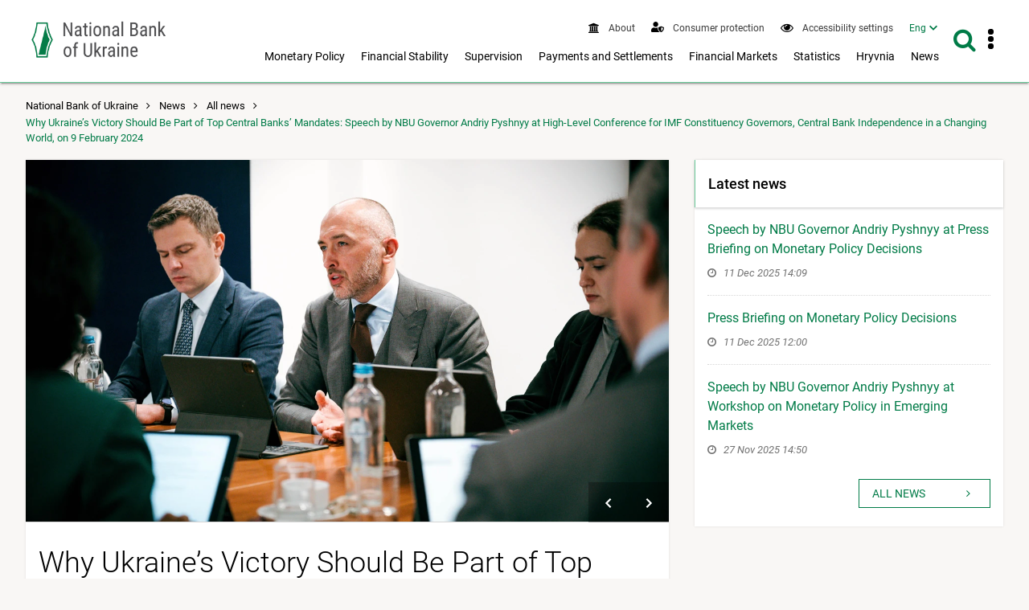

--- FILE ---
content_type: text/html; charset=UTF-8
request_url: https://bank.gov.ua/en/news/all/chomu-peremoga-ukrayini-maye-stati-chastinoyu-mandativ-providnih-tsentrobankiv-vistup-golovi-nbu-andriya-pishnogo-pid-chas-konferentsiyi-visokogo-rivnya-dlya-keruyuchih-regionalnoyi-grupi-derjav--chleniv-mvf-9-lyutogo-2024-roku
body_size: 13016
content:
<!DOCTYPE html>
<html lang="en">
    <head>
        <meta charset="UTF-8" />
        <title>                            Why Ukraine’s Victory Should Be Part of Top Central Banks’ Mandates: Speech by NBU Governor Andriy Pyshnyy at High-Level Conference for IMF Constituency Governors, Central Bank Independence in a Changing World, on 9 February 2024 
                    </title>
                    
                            <meta name="robots"  content="index,follow">
        <meta http-equiv="Content-Type" content="text/html; charset=utf8">
    <meta name="viewport" content="width=device-width, initial-scale=1.0">

    <!-- SEO meta -->

    <link rel="alternate" hreflang="en" href="https://bank.gov.ua/en/news/all/[base64]" />
    <link rel="alternate" hreflang="uk" href="https://bank.gov.ua/ua/news/all/[base64]">
            <link rel="canonical" href="https://bank.gov.ua/ua/news/all/[base64]" />
                                                            
            <!-- Open Graph Protocol -->
                                                            <meta property="og:title" content="Why Ukraine’s Victory Should Be Part of Top Central Banks’ Mandates: Speech by NBU Governor Andriy Pyshnyy at High-Level Conference for IMF Constituency Governors, Central Bank Independence in a Changing World, on 9 February 2024"/>
                        
        <meta property="og:site_name" content="National Bank of Ukraine"/>
        <meta property="og:url" content="https://bank.gov.ua/en/news/all/[base64]"/>
        <meta property="og:type" content="website"/>
        <meta property="fb:app_id" content="1971508842906558">
                                        <meta property="og:image" content="https://bank.gov.ua/admin_uploads/article/Banner_1280x720_Prom2_13-02-2024.jpg?v=16"/>
                <meta property="og:image:secure_url" content="https://bank.gov.ua/admin_uploads/article/Banner_1280x720_Prom2_13-02-2024.jpg?v=16" />
                <meta property="og:image:type" content="image/jpeg" />
                <meta name="twitter:card" content="summary_large_image" />
                <meta name="twitter:image" content="https://bank.gov.ua/admin_uploads/article/Banner_1280x720_Prom2_13-02-2024.jpg?v=16" />
                        
                                                                             <meta property="og:description" content="&amp;nbsp;

Andriy Pyshnyy articulated five key takeaways on expansion of central bank mandates that the NBU team has learned while working amid a full-scale war.

russia&amp;rsquo;s war against Ukraine h..."/>
                                                        <meta name="description" content="&amp;nbsp;

Andriy Pyshnyy articulated five key takeaways on expansion of central bank mandates that the NBU team has learned while working amid a full-scale war.

russia&amp;rsquo;s war against Ukraine h..." />
            
        
    <link href="/frontend/dist/css/datepicker.min.css?v=16" type="text/css" rel="stylesheet"/>

        <link href="/frontend/dist/css/2534.18a1d078b6c6b6ff37b0.css" rel="stylesheet" type="text/css" />
        <link href="/frontend/dist/css/index.e8e7d49391e71f1fd827.css" rel="stylesheet" type="text/css" />
    

        <link rel="icon" type="image/x-icon" href="/frontend/icon/favicon.ico?v=16" />
        <link rel="icon" type="image/png" sizes="96x96" href="/frontend/icon/favicon-96x96.png?v=16">
        <link rel="icon" type="image/png" sizes="48x48" href="/frontend/icon/favicon-48x48.png?v=16">
        <link rel="icon" type="image/png" sizes="32x32" href="/frontend/icon/favicon-32x32.png?v=16">
        <link rel="icon" type="image/png" sizes="16x16" href="/frontend/icon/favicon-16x16.png?v=16">
        <link rel="apple-touch-icon" sizes="57x57" href="/frontend/icon/apple-icon-57x57.png?v=16/">
        <link rel="apple-touch-icon" sizes="60x60" href="/frontend/icon/apple-icon-60x60.png?v=16/">
        <link rel="apple-touch-icon" sizes="72x72" href="/frontend/icon/apple-icon-72x72.png?v=16/">
        <link rel="apple-touch-icon" sizes="76x76" href="/frontend/icon/apple-icon-76x76.png?v=16/">
        <link rel="apple-touch-icon" sizes="114x114" href="/frontend/icon/apple-icon-114x114.png?v=16">
        <link rel="apple-touch-icon" sizes="120x120" href="/frontend/icon/apple-icon-120x120.png?v=16">
        <link rel="apple-touch-icon" sizes="144x144" href="/frontend/icon/apple-icon-144x144.png?v=16">
        <link rel="apple-touch-icon" sizes="152x152" href="/frontend/icon/apple-icon-152x152.png?v=16">
        <link rel="apple-touch-icon" sizes="180x180" href="/frontend/icon/apple-icon-180x180.png?v=16">
        <link rel="apple-touch-icon" sizes="180x180" href="/frontend/icon/apple-icon-precomposed.png?v=16">
        <link rel="mask-icon" href="/frontend/icon/safari-pinned-tab.svg?v=16" color="#007b47">
        <link rel="manifest" href="/frontend/icon/manifest.json?v=16"> 
        <meta name="msapplication-TileColor" content="#ffffff">
        <meta name="msapplication-TileImage" content="frontend/icon/ms-icon-144x144.png">
        <meta name="theme-color" content="#ffffff">
        <!-- Google tag (gtag.js) -->
        <script async src="https://www.googletagmanager.com/gtag/js?id=G-XJX0SQ6KHR"></script>
        <script> window.dataLayer = window.dataLayer || []; function gtag(){dataLayer.push(arguments);} gtag('js', new Date()); gtag('config', 'G-XJX0SQ6KHR'); </script>
        </head>
    
        <body class=" has-menu-drawer">
                <header>
        
<a
    href="#mainContent"
    class="btn btn-primary btn-tr skip-to-content"
>Skip to content <i class="fa fa-angle-right"></i></a>

<div class="main-menu">
    <div id="main-menu-bg" class="submenu-wrapper">
        <div class="main-menu-bg" style="background-color:#fff;height:100%;box-shadow: 0 3px 8px 0 rgba(0,0,0,.2),0 2px 10px 0 rgba(0,0,0,.19);"></div>
    </div>
</div>

<div class="navbar white-bg shadow-2">
    <div class="container fit">
        <div class="navbar-container">
            <a href="/en/" class="logo block">
                                    <img src="/frontend/content/logo-en.png?v=16" alt="National Bank&#039;s logo - navigate to main page" class="show-md-over">
                                <img src="/frontend/content/logo-m.png?v=16" alt="National Bank&#039;s logo - navigate to main page" class="show-sm-under">
            </a>
            <div class="navbar-wrapper">
                <a id="menu-drawer-toggle" class="menu-open-bar show-md-under ripple">
                    <i class="fa fa-bars"></i>
                </a>

                <div class="navbar-menu">
                    <nav class="topnav" aria-label="Top menu">
                        <ul class="nav nav-inline">
                                                                        <li class="">
            <a class="ripple" href="/en/about">
                <i class="fa fa-bank"></i>
                <span>
                                            About
                                    </span>
            </a>
        </li>
                    <li class="">
            <a class="ripple" href="/en/consumer-protection">
                <i class="fa" style="vertical-align: text-bottom">
                    <svg viewBox="0 0 640 512" style="fill: #007b47; height:0.8rem; width: 1rem;">
                    <path fill="currentColor" d="M622.3 271.1l-115.2-45c-4.1-1.6-12.6-3.7-22.2 0l-115.2 45c-10.7 4.2-17.7 14-17.7 24.9 0 111.6 68.7 188.8 132.9 213.9 9.6 3.7 18 1.6 22.2 0C558.4 489.9 640 420.5 640 296c0-10.9-7-20.7-17.7-24.9zM496 462.4V273.3l95.5 37.3c-5.6 87.1-60.9 135.4-95.5 151.8zM224 256c70.7 0 128-57.3 128-128S294.7 0 224 0 96 57.3 96 128s57.3 128 128 128zm96 40c0-2.5.8-4.8 1.1-7.2-2.5-.1-4.9-.8-7.5-.8h-16.7c-22.2 10.2-46.9 16-72.9 16s-50.6-5.8-72.9-16h-16.7C60.2 288 0 348.2 0 422.4V464c0 26.5 21.5 48 48 48h352c6.8 0 13.3-1.5 19.2-4-54-42.9-99.2-116.7-99.2-212z"></path>
                    </svg>
                </i>
                <span>
                                            Consumer protection
                                    </span>
            </a>
        </li>
    
<li>
    <a role="button" class="ripple special-btn" href="javascript:special()" aria-haspopup="true" aria-label="Accessibility settings"  aria-expanded="false">
        <i class="fa fa-eye" style="vertical-align: text-bottom"></i>
        <span>Accessibility settings</span>
    </a>
    <form id="special-form">
        <div class="container">
            <fieldset role="radiogroup" style="display: contents">
                <legend class="sr-only">Choose color mode</legend>
                <div class="chx">
                    <label>
                        <input type="radio" name="color" class="sr-only" value="theme-contrast" checked>
                        <span><span class="sr-only">Contrast mode</span></span>
                    </label>
                </div>
                <div class="chx">
                    <label>
                        <input type="radio" name="color" class="sr-only" value="theme-black">
                        <span><span class="sr-only">Dark mode</span></span>
                    </label>
                </div>
                <div class="chx">
                    <label>
                        <input type="radio" name="color" class="sr-only" value="theme-white">
                        <span><span class="sr-only">Light mode</span></span>
                    </label>
                </div>
            </fieldset>
            <fieldset role="radiogroup" style="display: contents">
                <legend class="sr-only">Choose font size</legend>
                <div class="chx">
                    <label>
                        <input type="radio" name="font" class="sr-only" value="" checked>
                        <span><span class="sr-only">Default font size</span><span>A1</span></span>
                    </label>
                </div>
                <div class="chx">
                    <label>
                        <input type="radio" name="font" class="sr-only" value="font-size-lg">
                        <span><span class="sr-only">Increased font size</span><span>A2</span></span>
                    </label>
                </div>
                <div class="chx">
                    <label>
                        <input type="radio" name="font" class="sr-only" value="font-size-xl">
                        <span><span class="sr-only">Large font size</span><span>A3</span></span>
                    </label>
                </div>
            </fieldset>
            <div class="right">
                <a class="btn btn-lg btn-tr" role="button" tabindex="0" href="javascript:specialClose()"><i
                            class="fa fa-eye" style="font-size: inherit"></i>Regular version of site</a>
            </div>
        </div>
    </form>
</li>


                                                            <li>
    <nav id="langSwitcher">
        <ul>
            <li class="tm_lang active">
                <a href="#" id="currentLang" aria-haspopup="true" aria-expanded="false"><span class="sr-only">Interface language English</span><span aria-hidden="true">Eng</span></a>
            </li>
            <li class="tm_lang visually-hidden">
                                                            <a role="button" lang="uk" tabindex="-1" href="https://bank.gov.ua/ua/news/all/[base64]"><span class="sr-only">Interface language Українська</span><span aria-hidden="true">Укр</span></a>
                                                </li>
        </ul>
    </nav>
</li>

                        </ul>
                    </nav>
                    <div class="show-lg-over">
                        <nav class="mainnav" aria-label="Main menu">
                            <ul id="desktop-menu" class="nav nav-inline">
                                                                                                                                
        <li class="">
        <button
            type="button"
            class="ripple"
            aria-label="Показати підменю Monetary Policy"
            aria-haspopup="menu"
            aria-expanded="false"
            aria-controls="menu-2"
        >
                            Monetary Policy
                    </button>

        <div class="submenu-wrapper" id="menu-2">
            <div class="submenu">
                <a
                    class="ripple submenu-link"
                    href="/en/monetary"
                >
                    <i class="fa fa-angle-right"></i><span class="submenu-title">Monetary Policy</span>
                </a>
                <div class="row">
                                                                                            <div class="col-md-4">
                            <ul class="separated">
                                                                                    <li>
                                <a class="ripple" href="/en/monetary/about">
                                    <i class="fa fa-angle-right"></i>
                                                                            About Monetary Policy
                                                                    </a>
                                                            </li>
                                                                                                                <li>
                                <a class="ripple" href="/en/monetary/tools">
                                    <i class="fa fa-angle-right"></i>
                                                                            Monetary Policy Instruments
                                                                    </a>
                                                            </li>
                                                                                                                <li>
                                <a class="ripple" href="/en/monetary/archive-rish">
                                    <i class="fa fa-angle-right"></i>
                                                                            NBU Key Policy Rate
                                                                    </a>
                                                            </li>
                                                                                                                                                    </ul></div><div class="col-md-4"><ul class="separated">
                                                        <li>
                                <a class="ripple" href="/en/monetary/stages">
                                    <i class="fa fa-angle-right"></i>
                                                                            Monetary Policy Decisions
                                                                    </a>
                                                            </li>
                                                                                                                <li>
                                <a class="ripple" href="/en/monetary/schedule">
                                    <i class="fa fa-angle-right"></i>
                                                                            Schedule of Meetings and Key Publications on Monetary Policy
                                                                    </a>
                                                            </li>
                                                                                                                <li>
                                <a class="ripple" href="/en/monetary/report">
                                    <i class="fa fa-angle-right"></i>
                                                                            Inflation Report
                                                                    </a>
                                                            </li>
                                                                                </ul>
                        </div>
                                        <div class="col-md-4">
                        <div class="post-item">
                                                                                                                    
                                                        <a href="/en/news/all/natsionalniy-bank-ukrayini-zberig-oblikovu-stavku-na-rivni-155-22071" class="navbar-post">
                                <div class="image">
                                                                                                                                                            <picture>
                                                <source type="image/webp" srcset="/admin_uploads/article/1280x720_oblikova-stavka_12-2025_en.jpg.webp?v=16">
                                                <img src="/admin_uploads/article/1280x720_oblikova-stavka_12-2025_en.jpg?v=16" alt=""/>
                                            </picture>
                                                                                                            </div>

                                <div class="mark">
                                    <i class="fa fa-clock-o"></i>
                                                                            <time>11 Dec 2025 14:00</time>
                                                                    </div>
                                <p class="title">NBU Leaves Its Key Policy Rate Unchanged at 15.5%</p>
                            </a>
                                                    </div>
                    </div>
                </div>
            </div>
        </div>

    </li>
        <li class="">
        <button
            type="button"
            class="ripple"
            aria-label="Показати підменю Financial Stability"
            aria-haspopup="menu"
            aria-expanded="false"
            aria-controls="menu-3"
        >
                            Financial Stability
                    </button>

        <div class="submenu-wrapper" id="menu-3">
            <div class="submenu">
                <a
                    class="ripple submenu-link"
                    href="/en/stability"
                >
                    <i class="fa fa-angle-right"></i><span class="submenu-title">Financial Stability</span>
                </a>
                <div class="row">
                                                                                            <div class="col-md-4">
                            <ul class="separated">
                                                                                    <li>
                                <a class="ripple" href="/en/stability/about">
                                    <i class="fa fa-angle-right"></i>
                                                                            About Financial Stability
                                                                    </a>
                                                            </li>
                                                                                                                <li>
                                <a class="ripple" href="/en/stability/report">
                                    <i class="fa fa-angle-right"></i>
                                                                            Financial Stability Report
                                                                    </a>
                                                            </li>
                                                                                                                <li>
                                <a class="ripple" href="/en/stability/macro">
                                    <i class="fa fa-angle-right"></i>
                                                                            Macroprudential Policy
                                                                    </a>
                                                            </li>
                                                                                                                                                    </ul></div><div class="col-md-4"><ul class="separated">
                                                        <li>
                                <a class="ripple" href="/en/stability/radafinstab">
                                    <i class="fa fa-angle-right"></i>
                                                                            Financial Stability Council
                                                                    </a>
                                                            </li>
                                                                                                                <li>
                                <a class="ripple" href="/en/stability/mortgage">
                                    <i class="fa fa-angle-right"></i>
                                                                            About mortgage lending
                                                                    </a>
                                                            </li>
                                                                                </ul>
                        </div>
                                        <div class="col-md-4">
                        <div class="post-item">
                                                                                                                    
                                                        <a href="/en/news/all/finansovi-ustanovi-aktivnishe-spriyayut-vidnovlennyu-ekonomiki--zvit-pro-finansovu-stabilnist" class="navbar-post">
                                <div class="image">
                                                                                                                                                            <picture>
                                                <source type="image/webp" srcset="/admin_uploads/article/Banner_ZFS_new_en.jpg.webp?v=16">
                                                <img src="/admin_uploads/article/Banner_ZFS_new_en.jpg?v=16" alt=""/>
                                            </picture>
                                                                                                            </div>

                                <div class="mark">
                                    <i class="fa fa-clock-o"></i>
                                                                            <time>18 Dec 2025 14:00</time>
                                                                    </div>
                                <p class="title">Financial Institutions are More Actively Promoting Economic Recovery – Financial Stability Report</p>
                            </a>
                                                    </div>
                    </div>
                </div>
            </div>
        </div>

    </li>
        <li class="">
        <button
            type="button"
            class="ripple"
            aria-label="Показати підменю Supervision"
            aria-haspopup="menu"
            aria-expanded="false"
            aria-controls="menu-4"
        >
                            Supervision
                    </button>

        <div class="submenu-wrapper" id="menu-4">
            <div class="submenu">
                <a
                    class="ripple submenu-link"
                    href="/en/supervision"
                >
                    <i class="fa fa-angle-right"></i><span class="submenu-title">Supervision</span>
                </a>
                <div class="row">
                                                                                            <div class="col-md-4">
                            <ul class="separated">
                                                                                    <li>
                                <a class="ripple" href="/en/supervision/about">
                                    <i class="fa fa-angle-right"></i>
                                                                            Banking Supervision
                                                                    </a>
                                                            </li>
                                                                                                                <li>
                                <a class="ripple" href="/en/supervision/registration">
                                    <i class="fa fa-angle-right"></i>
                                                                            Bank Licensing
                                                                    </a>
                                                            </li>
                                                                                                                <li>
                                <a class="ripple" href="/en/supervision/licensing-nonbanking">
                                    <i class="fa fa-angle-right"></i>
                                                                            Licensing Nonbank Institutions
                                                                    </a>
                                                            </li>
                                                                                                                <li>
                                <a class="ripple" href="/en/supervision/payment-services">
                                    <i class="fa fa-angle-right"></i>
                                                                            Authorization of payment market participants
                                                                    </a>
                                                            </li>
                                                                                                                <li>
                                <a class="ripple" href="/en/supervision/nonbanks">
                                    <i class="fa fa-angle-right"></i>
                                                                            Supervision over Nonbank Financial Services Market
                                                                    </a>
                                                            </li>
                                                                                                                                                    </ul></div><div class="col-md-4"><ul class="separated">
                                                        <li>
                                <a class="ripple" href="/en/supervision/regulation-nonbank-fs-market">
                                    <i class="fa fa-angle-right"></i>
                                                                            Nonbank Financial Services Market
                                                                    </a>
                                                            </li>
                                                                                                                <li>
                                <a class="ripple" href="/en/supervision/reorganizat-liquidat">
                                    <i class="fa fa-angle-right"></i>
                                                                            Reorganization, termination and liquidation
                                                                    </a>
                                                            </li>
                                                                                                                <li>
                                <a class="ripple" href="/en/supervision/monitoring">
                                    <i class="fa fa-angle-right"></i>
                                                                            Financial Monitoring
                                                                    </a>
                                                            </li>
                                                                                                                <li>
                                <a class="ripple" href="/en/supervision/suptech-regtech">
                                    <i class="fa fa-angle-right"></i>
                                                                            SupTech and RegTech Implementation
                                                                    </a>
                                                            </li>
                                                                                                                <li>
                                <a class="ripple" href="/en/supervision/sandbox-nbu">
                                    <i class="fa fa-angle-right"></i>
                                                                            SandBox
                                                                    </a>
                                                            </li>
                                                                                </ul>
                        </div>
                                        <div class="col-md-4">
                        <div class="post-item">
                                                                                                                    
                                                    </div>
                    </div>
                </div>
            </div>
        </div>

    </li>
        <li class="">
        <button
            type="button"
            class="ripple"
            aria-label="Показати підменю Payments and Settlements"
            aria-haspopup="menu"
            aria-expanded="false"
            aria-controls="menu-5"
        >
                            Payments and Settlements
                    </button>

        <div class="submenu-wrapper" id="menu-5">
            <div class="submenu">
                <a
                    class="ripple submenu-link"
                    href="/en/payments"
                >
                    <i class="fa fa-angle-right"></i><span class="submenu-title">Payments and Settlements</span>
                </a>
                <div class="row">
                                                                                            <div class="col-md-4">
                            <ul class="separated">
                                                                                    <li>
                                <a class="ripple" href="/en/payments/sep">
                                    <i class="fa fa-angle-right"></i>
                                                                            System of Electronic Payments
                                                                    </a>
                                                            </li>
                                                                                                                <li>
                                <a class="ripple" href="/en/payments/nocash">
                                    <i class="fa fa-angle-right"></i>
                                                                            Cashless Payments
                                                                    </a>
                                                            </li>
                                                                                                                <li>
                                <a class="ripple" href="/en/payments/oversite">
                                    <i class="fa fa-angle-right"></i>
                                                                            Oversight of financial market infrastructures
                                                                    </a>
                                                            </li>
                                                                                                                <li>
                                <a class="ripple" href="/en/payments/prostir">
                                    <i class="fa fa-angle-right"></i>
                                                                            PROSTIR National Payment System
                                                                    </a>
                                                            </li>
                                                                                                                <li>
                                <a class="ripple" href="/en/payments/project-iso20022">
                                    <i class="fa fa-angle-right"></i>
                                                                            Implementation of the ISO 20022 Standard
                                                                    </a>
                                                            </li>
                                                                                                                                                    </ul></div><div class="col-md-4"><ul class="separated">
                                                        <li>
                                <a class="ripple" href="/en/payments/ips">
                                    <i class="fa fa-angle-right"></i>
                                                                            Instant Payments
                                                                    </a>
                                                            </li>
                                                                                                                <li>
                                <a class="ripple" href="/en/payments/use-qr">
                                    <i class="fa fa-angle-right"></i>
                                                                            QR Code for Transferring Bank Details
                                                                    </a>
                                                            </li>
                                                                                                                <li>
                                <a class="ripple" href="/en/payments/e-hryvnia">
                                    <i class="fa fa-angle-right"></i>
                                                                            E-hryvnia
                                                                    </a>
                                                            </li>
                                                                                                                <li>
                                <a class="ripple" href="/en/payments/open-banking">
                                    <i class="fa fa-angle-right"></i>
                                                                            Open Banking
                                                                    </a>
                                                            </li>
                                                                                </ul>
                        </div>
                                        <div class="col-md-4">
                        <div class="post-item">
                                                                                                                    
                                                    </div>
                    </div>
                </div>
            </div>
        </div>

    </li>
        <li class="">
        <button
            type="button"
            class="ripple"
            aria-label="Показати підменю Financial Markets"
            aria-haspopup="menu"
            aria-expanded="false"
            aria-controls="menu-6"
        >
                            Financial Markets
                    </button>

        <div class="submenu-wrapper" id="menu-6">
            <div class="submenu">
                <a
                    class="ripple submenu-link"
                    href="/en/markets"
                >
                    <i class="fa fa-angle-right"></i><span class="submenu-title">Financial Markets</span>
                </a>
                <div class="row">
                                                                                            <div class="col-md-4">
                            <ul class="separated">
                                                                                    <li>
                                <a class="ripple" href="/en/markets/about">
                                    <i class="fa fa-angle-right"></i>
                                                                            About
                                                                    </a>
                                                                    <ul>
                                                                                                                    <li>
                                            <a class="ripple" href="/en/markets/about/mmcg">
                                                <i class="fa fa-angle-right"></i>
                                                                                                    Money and Foreign Exchange Markets Contact Group
                                                                                            </a>
                                        </li>
                                                                        </ul>
                                                            </li>
                                                                                                                <li>
                                <a class="ripple" href="/en/markets/money-market">
                                    <i class="fa fa-angle-right"></i>
                                                                            Money market
                                                                    </a>
                                                            </li>
                                                                                                                <li>
                                <a class="ripple" href="/en/markets/ovdp">
                                    <i class="fa fa-angle-right"></i>
                                                                            Capital market
                                                                    </a>
                                                            </li>
                                                                                                                                                    </ul></div><div class="col-md-4"><ul class="separated">
                                                        <li>
                                <a class="ripple" href="/en/markets/currency-market">
                                    <i class="fa fa-angle-right"></i>
                                                                            FX market
                                                                    </a>
                                                            </li>
                                                                                                                <li>
                                <a class="ripple" href="/en/markets/liberalization">
                                    <i class="fa fa-angle-right"></i>
                                                                            FX restrictions and exchange rate policy
                                                                    </a>
                                                            </li>
                                                                                                                <li>
                                <a class="ripple" href="/en/markets/international-reserves-allinfo">
                                    <i class="fa fa-angle-right"></i>
                                                                            International reserves
                                                                    </a>
                                                            </li>
                                                                                </ul>
                        </div>
                                        <div class="col-md-4">
                        <div class="post-item">
                                                                                                                    
                                                        <a href="/en/news/all/nbu-prodovjuye-pomyakshennya-valyutnih-obmejen" class="navbar-post">
                                <div class="image">
                                                                                                                                                            <picture>
                                                <source type="image/webp" srcset="/admin_uploads/article/1280x720_Valyutni_obmezhennya_en_2025-09-16.jpg.webp?v=16">
                                                <img src="/admin_uploads/article/1280x720_Valyutni_obmezhennya_en_2025-09-16.jpg?v=16" alt=""/>
                                            </picture>
                                                                                                            </div>

                                <div class="mark">
                                    <i class="fa fa-clock-o"></i>
                                                                            <time>14 Jan 2026 11:40</time>
                                                                    </div>
                                <p class="title">NBU Continues to Ease FX Restrictions</p>
                            </a>
                                                    </div>
                    </div>
                </div>
            </div>
        </div>

    </li>
        <li class="">
        <button
            type="button"
            class="ripple"
            aria-label="Показати підменю Statistics"
            aria-haspopup="menu"
            aria-expanded="false"
            aria-controls="menu-7"
        >
                            Statistics
                    </button>

        <div class="submenu-wrapper" id="menu-7">
            <div class="submenu">
                <a
                    class="ripple submenu-link"
                    href="/en/statistic"
                >
                    <i class="fa fa-angle-right"></i><span class="submenu-title">Statistics</span>
                </a>
                <div class="row">
                                                                                            <div class="col-md-4">
                            <ul class="separated">
                                                                                    <li>
                                <a class="ripple" href="/en/statistic/nbustatistic">
                                    <i class="fa fa-angle-right"></i>
                                                                            Statistics at the National Bank of Ukraine
                                                                    </a>
                                                            </li>
                                                                                                                <li>
                                <a class="ripple" href="/en/statistic/nbureport">
                                    <i class="fa fa-angle-right"></i>
                                                                            Statistical Reporting Framework
                                                                    </a>
                                                            </li>
                                                                                                                <li>
                                <a class="ripple" href="/en/statistic/nbusurvey">
                                    <i class="fa fa-angle-right"></i>
                                                                            Market Surveys
                                                                    </a>
                                                            </li>
                                                                                                                <li>
                                <a class="ripple" href="/en/statistic/macro-indicators">
                                    <i class="fa fa-angle-right"></i>
                                                                            Macroeconomic Indicators
                                                                    </a>
                                                            </li>
                                                                                                                                                    </ul></div><div class="col-md-4"><ul class="separated">
                                                        <li>
                                <a class="ripple" href="/en/statistic/sdds">
                                    <i class="fa fa-angle-right"></i>
                                                                            Special Data Dissemination Standard
                                                                    </a>
                                                            </li>
                                                                                                                <li>
                                <a class="ripple" href="/en/statistic/sector-financial">
                                    <i class="fa fa-angle-right"></i>
                                                                            Financial Sector Statistics
                                                                    </a>
                                                            </li>
                                                                                                                <li>
                                <a class="ripple" href="/en/statistic/sector-external">
                                    <i class="fa fa-angle-right"></i>
                                                                            External Sector Statistics
                                                                    </a>
                                                            </li>
                                                                                                                <li>
                                <a class="ripple" href="/en/statistic/supervision-statist">
                                    <i class="fa fa-angle-right"></i>
                                                                            Supervisory Data
                                                                    </a>
                                                            </li>
                                                                                </ul>
                        </div>
                                        <div class="col-md-4">
                        <div class="post-item">
                                                                                                                    
                                                        <a href="/en/news/all/mijnarodni-rezervi-ukrayini-zrosli-uprodovj-2025-roku-na-ponad-30-do-573-mlrd-dol-ssha" class="navbar-post">
                                <div class="image">
                                                                                                                                                            <picture>
                                                <source type="image/webp" srcset="/admin_uploads/article/1280x720_Reservy_01-01-2026_en.jpg.webp?v=16">
                                                <img src="/admin_uploads/article/1280x720_Reservy_01-01-2026_en.jpg?v=16" alt=""/>
                                            </picture>
                                                                                                            </div>

                                <div class="mark">
                                    <i class="fa fa-clock-o"></i>
                                                                            <time>7 Jan 2026 13:00</time>
                                                                    </div>
                                <p class="title">Ukraine’s International Reserves Increased by More Than 30% to USD 57.3 billion in 2025</p>
                            </a>
                                                    </div>
                    </div>
                </div>
            </div>
        </div>

    </li>
        <li class="">
        <button
            type="button"
            class="ripple"
            aria-label="Показати підменю Hryvnia"
            aria-haspopup="menu"
            aria-expanded="false"
            aria-controls="menu-8"
        >
                            Hryvnia
                    </button>

        <div class="submenu-wrapper" id="menu-8">
            <div class="submenu">
                <a
                    class="ripple submenu-link"
                    href="/en/uah"
                >
                    <i class="fa fa-angle-right"></i><span class="submenu-title">Hryvnia</span>
                </a>
                <div class="row">
                                                                                            <div class="col-md-4">
                            <ul class="separated">
                                                                                    <li>
                                <a class="ripple" href="/en/uah/obig-banknote">
                                    <i class="fa fa-angle-right"></i>
                                                                            About Banknotes
                                                                    </a>
                                                            </li>
                                                                                                                <li>
                                <a class="ripple" href="/en/uah/obig-coin">
                                    <i class="fa fa-angle-right"></i>
                                                                            About Coins
                                                                    </a>
                                                            </li>
                                                                                                                <li>
                                <a class="ripple" href="/en/uah/uah-history">
                                    <i class="fa fa-angle-right"></i>
                                                                            History of Hryvnia
                                                                    </a>
                                                            </li>
                                                                                                                                                    </ul></div><div class="col-md-4"><ul class="separated">
                                                        <li>
                                <a class="ripple" href="/en/uah/numismatic-products">
                                    <i class="fa fa-angle-right"></i>
                                                                            Numismatic products
                                                                    </a>
                                                                    <ul>
                                                                                                                    <li>
                                            <a class="ripple" href="/en/uah/numismatic-products/souvenier-coins">
                                                <i class="fa fa-angle-right"></i>
                                                                                                    Numismatic Products Catalogue
                                                                                            </a>
                                        </li>
                                                                        </ul>
                                                            </li>
                                                                                                                <li>
                                <a class="ripple" href="/en/uah/bullion-coins">
                                    <i class="fa fa-angle-right"></i>
                                                                            Bullion coins
                                                                    </a>
                                                            </li>
                                                                                </ul>
                        </div>
                                        <div class="col-md-4">
                        <div class="post-item">
                                                                                                                    
                                                    </div>
                    </div>
                </div>
            </div>
        </div>

    </li>
        <li class="">
        <button
            type="button"
            class="ripple"
            aria-label="Показати підменю News"
            aria-haspopup="menu"
            aria-expanded="false"
            aria-controls="menu-9"
        >
                            News
                    </button>

        <div class="submenu-wrapper" id="menu-9">
            <div class="submenu">
                <a
                    class="ripple submenu-link"
                    href="/en/news"
                >
                    <i class="fa fa-angle-right"></i><span class="submenu-title">News</span>
                </a>
                <div class="row">
                                                                                            <div class="col-md-4">
                            <ul class="separated">
                                                                                    <li>
                                <a class="ripple" href="/en/news/all">
                                    <i class="fa fa-angle-right"></i>
                                                                            All news
                                                                    </a>
                                                            </li>
                                                                                                                <li>
                                <a class="ripple" href="/en/news/news">
                                    <i class="fa fa-angle-right"></i>
                                                                            News
                                                                    </a>
                                                            </li>
                                                                                                                <li>
                                <a class="ripple" href="/en/news/press">
                                    <i class="fa fa-angle-right"></i>
                                                                            Notice
                                                                    </a>
                                                            </li>
                                                                                                                                                    </ul></div><div class="col-md-4"><ul class="separated">
                                                        <li>
                                <a class="ripple" href="/en/news/video">
                                    <i class="fa fa-angle-right"></i>
                                                                            Video Hub
                                                                    </a>
                                                            </li>
                                                                                                                <li>
                                <a class="ripple" href="/en/news/direct-speech">
                                    <i class="fa fa-angle-right"></i>
                                                                            Speeches
                                                                    </a>
                                                            </li>
                                                                                </ul>
                        </div>
                                        <div class="col-md-4">
                        <div class="post-item">
                                                                                                                    
                                                        <a href="/en/news/all/mvf-ta-ukrayinska-vlada-dosyagli-ugodi-na-rivni-personalu-schodo-novoyi-chotiririchnoyi-programi-v-mejah-mehanizmu-rozshirenogo-finansuvannya-na-sumu-81-mlrd-dol-ssha" class="navbar-post">
                                <div class="image">
                                                                                                                                                            <picture>
                                                <source type="image/webp" srcset="/admin_uploads/article/1280x720_ofitsiino_26-11-2025_eng.jpg.webp?v=16">
                                                <img src="/admin_uploads/article/1280x720_ofitsiino_26-11-2025_eng.jpg?v=16" alt=""/>
                                            </picture>
                                                                                                            </div>

                                <div class="mark">
                                    <i class="fa fa-clock-o"></i>
                                                                            <time>26 Nov 2025 21:54</time>
                                                                    </div>
                                <p class="title">IMF and Ukrainian authorities reach Staff-Level Agreement on a new USD 8.1 billion 48-month Extended Fund Facility (EFF) Arrangement</p>
                            </a>
                                                    </div>
                    </div>
                </div>
            </div>
        </div>

    </li>
                            </ul>
                        </nav>
                    </div>
                </div>

                <div class="navbar-search">
                    <a href="#" class="search-button ripple" id="header-search-button" aria-label="search on the site"
                        role="button"
                        aria-expanded="false"
                        aria-haspopup="true"
                    >
                        <i class="fa fa-search"></i>
                    </a>
                    <form name="full_search" id="header-search-form"
                          class="search-form" method="post"
                                                    action="/search/"
                    >
                        <input name="search" id="header-search-field"
                            type="search" class="search-field mtr"
                            placeholder="Search"
                        >
                        <input name="type[all]" type="hidden" data-checkbox-type="all" value="1" checked="">
                    </form>
                </div>

                <div class="navbar-tools dropdown menu-tools">
                    <a id="menu-tools-button" class="toggle ripple" href="#" role="button" aria-label="Button to open an additional menu"
                        aria-expanded="false" aria-controls="tools-menu-container"
                    >
                        <div class="icon-more">
							<span></span>
							<span></span>
							<span></span>
						</div>
                    </a>

                    <nav aria-label="Button to open an additional menu">
                        <ul id="tools-menu-container" class="collection allign-right">
                                                                            <li class="" style="position: relative;">
        <a href="/en/events"><i class="fa fa-calendar-o"></i>                Event calendar
                    </a>
    </li>
        <li class="" style="position: relative;">
        <a href="/en/faq"><i class="fa fa-question-circle"></i>                Questions and Answers
                    </a>
    </li>
        <li class="" style="position: relative;">
        <a href="/en/research"><i class="fa fa-tasks"></i>                Research
                    </a>
    </li>
        <li class="" style="position: relative;">
        <a href="/en/publications"><i class="fa fa-paste"></i>                Publications
                    </a>
    </li>
        <li class="" style="position: relative;">
        <a href="/en/legislation"><i class="fa fa-gavel"></i>                Regulations
                    </a>
    </li>
        <li class="" style="position: relative;">
        <a href="/en/bank-id-nbu"><object type="image/svg+xml" data="/frontend/content/BankID.svg?v=16"
                        style="margin-bottom: -0.2rem; height: 15px; margin-right: .5rem; width: 15px;"
                        aria-hidden="true"
                        tabindex="-1"></object>                BankID NBU
                    </a>
    </li>
        <li class="" style="position: relative;">
        <a href="/en/tariffs-services"><i class="fa fa-file-text"></i>                Tariffs and Services
                    </a>
    </li>
        <li class="" style="position: relative;">
        <a href="/en/open-data"><i class="fa fa-area-chart"></i>                Open Data
                    </a>
    </li>
        <li class="" style="position: relative;">
        <a href="/en/contacts"><i class="fa fa-phone"></i>                Contacts
                    </a>
    </li>
        <li class="" style="position: relative;">
        <a href="/en/site"><i class="fa fa-sitemap"></i>                Sitemap
                    </a>
    </li>
                        </ul>
                    </nav>
                </div>
            </div>
        </div>
    </div>
</div>

<div id="menu-drawer" class="menu-drawer white-bg show-md-under">
    <nav class="nav-side">
        <ul class="nav nav-col">
                        <li class="parent" >
                    <a class="ripple" href="/en/about">
                                            About
                                        </a>
                                    <span class="toggle"></span>
                    <ul>
                                            <li >
                            <a class="ripple" href="/en/about/structure">
                                                            Organizational Chart
                                                        </a>
                                                    </li>
                                            <li >
                            <a class="ripple" href="/en/about/recruiting">
                                                            Career
                                                        </a>
                                                    </li>
                                            <li >
                            <a class="ripple" href="/en/about/brand">
                                                            NBU Brand
                                                        </a>
                                                    </li>
                                            <li class="parent" >
                            <a class="ripple" href="/en/about/council">
                                                            NBU Council
                                                        </a>
                                                            <span class="toggle"></span>
                                <ul>
                                                                    <li >
                                        <a class="ripple" href="/en/about/develop-strategy/develop-strategy2023">
                                                                                    Strategy of Ukrainian Financial Sector Development until 2025 (discontinued 2023)
                                                                                </a>
                                    </li>
                                                                </ul>
                                                    </li>
                                            <li >
                            <a class="ripple" href="/en/about/international">
                                                            International Cooperation
                                                        </a>
                                                    </li>
                                            <li >
                            <a class="ripple" href="/en/about/nbu-history">
                                                            History of the Central Bank
                                                        </a>
                                                    </li>
                                            <li >
                            <a class="ripple" href="/en/about/taxonomy">
                                                            Тaxonomy XBRL
                                                        </a>
                                                    </li>
                                            <li >
                            <a class="ripple" href="/en/about/knpf">
                                                            Corporate Nonstate Pension Fund
                                                        </a>
                                                    </li>
                                            <li >
                            <a class="ripple" href="/en/about/strategy-fin-literacy">
                                                            Strategy of financial literacy
                                                        </a>
                                                    </li>
                                        </ul>
                                </li>
                        <li class="parent" >
                    <a class="ripple" href="/en/consumer-protection">
                                            Consumer protection
                                        </a>
                                    <span class="toggle"></span>
                    <ul>
                                            <li >
                            <a class="ripple" href="/en/consumer-protection/citizens-appeals">
                                                            Submit an enquiry to the NBU
                                                        </a>
                                                    </li>
                                            <li >
                            <a class="ripple" href="/en/consumer-protection/bezlicenzijna-djalnist-fraud">
                                                            Attention: These companies operate without licenses
                                                        </a>
                                                    </li>
                                        </ul>
                                </li>
                        <li class="parent" >
                    <a class="ripple" href="/en/monetary">
                                            Monetary Policy
                                        </a>
                                    <span class="toggle"></span>
                    <ul>
                                            <li >
                            <a class="ripple" href="/en/monetary/about">
                                                            About Monetary Policy
                                                        </a>
                                                    </li>
                                            <li >
                            <a class="ripple" href="/en/monetary/tools">
                                                            Monetary Policy Instruments
                                                        </a>
                                                    </li>
                                            <li >
                            <a class="ripple" href="/en/monetary/archive-rish">
                                                            NBU Key Policy Rate
                                                        </a>
                                                    </li>
                                            <li >
                            <a class="ripple" href="/en/monetary/stages">
                                                            Monetary Policy Decisions
                                                        </a>
                                                    </li>
                                            <li >
                            <a class="ripple" href="/en/monetary/schedule">
                                                            Schedule of Meetings and Key Publications on Monetary Policy
                                                        </a>
                                                    </li>
                                            <li >
                            <a class="ripple" href="/en/monetary/report">
                                                            Inflation Report
                                                        </a>
                                                    </li>
                                        </ul>
                                </li>
                        <li class="parent" >
                    <a class="ripple" href="/en/stability">
                                            Financial Stability
                                        </a>
                                    <span class="toggle"></span>
                    <ul>
                                            <li >
                            <a class="ripple" href="/en/stability/about">
                                                            About Financial Stability
                                                        </a>
                                                    </li>
                                            <li >
                            <a class="ripple" href="/en/stability/report">
                                                            Financial Stability Report
                                                        </a>
                                                    </li>
                                            <li >
                            <a class="ripple" href="/en/stability/macro">
                                                            Macroprudential Policy
                                                        </a>
                                                    </li>
                                            <li >
                            <a class="ripple" href="/en/stability/radafinstab">
                                                            Financial Stability Council
                                                        </a>
                                                    </li>
                                            <li >
                            <a class="ripple" href="/en/stability/mortgage">
                                                            About mortgage lending
                                                        </a>
                                                    </li>
                                        </ul>
                                </li>
                        <li class="parent" >
                    <a class="ripple" href="/en/supervision">
                                            Supervision
                                        </a>
                                    <span class="toggle"></span>
                    <ul>
                                            <li >
                            <a class="ripple" href="/en/supervision/about">
                                                            Banking Supervision
                                                        </a>
                                                    </li>
                                            <li >
                            <a class="ripple" href="/en/supervision/registration">
                                                            Bank Licensing
                                                        </a>
                                                    </li>
                                            <li >
                            <a class="ripple" href="/en/supervision/licensing-nonbanking">
                                                            Licensing Nonbank Institutions
                                                        </a>
                                                    </li>
                                            <li >
                            <a class="ripple" href="/en/supervision/payment-services">
                                                            Authorization of payment market participants
                                                        </a>
                                                    </li>
                                            <li >
                            <a class="ripple" href="/en/supervision/nonbanks">
                                                            Supervision over Nonbank Financial Services Market
                                                        </a>
                                                    </li>
                                            <li >
                            <a class="ripple" href="/en/supervision/regulation-nonbank-fs-market">
                                                            Nonbank Financial Services Market
                                                        </a>
                                                    </li>
                                            <li >
                            <a class="ripple" href="/en/supervision/reorganizat-liquidat">
                                                            Reorganization, termination and liquidation
                                                        </a>
                                                    </li>
                                            <li >
                            <a class="ripple" href="/en/supervision/monitoring">
                                                            Financial Monitoring
                                                        </a>
                                                    </li>
                                            <li >
                            <a class="ripple" href="/en/supervision/suptech-regtech">
                                                            SupTech and RegTech Implementation
                                                        </a>
                                                    </li>
                                            <li >
                            <a class="ripple" href="/en/supervision/sandbox-nbu">
                                                            SandBox
                                                        </a>
                                                    </li>
                                        </ul>
                                </li>
                        <li class="parent" >
                    <a class="ripple" href="/en/payments">
                                            Payments and Settlements
                                        </a>
                                    <span class="toggle"></span>
                    <ul>
                                            <li >
                            <a class="ripple" href="/en/payments/sep">
                                                            System of Electronic Payments
                                                        </a>
                                                    </li>
                                            <li >
                            <a class="ripple" href="/en/payments/nocash">
                                                            Cashless Payments
                                                        </a>
                                                    </li>
                                            <li >
                            <a class="ripple" href="/en/payments/oversite">
                                                            Oversight of financial market infrastructures
                                                        </a>
                                                    </li>
                                            <li >
                            <a class="ripple" href="/en/payments/prostir">
                                                            PROSTIR National Payment System
                                                        </a>
                                                    </li>
                                            <li >
                            <a class="ripple" href="/en/payments/project-iso20022">
                                                            Implementation of the ISO 20022 Standard
                                                        </a>
                                                    </li>
                                            <li >
                            <a class="ripple" href="/en/payments/ips">
                                                            Instant Payments
                                                        </a>
                                                    </li>
                                            <li >
                            <a class="ripple" href="/en/payments/use-qr">
                                                            QR Code for Transferring Bank Details
                                                        </a>
                                                    </li>
                                            <li >
                            <a class="ripple" href="/en/payments/e-hryvnia">
                                                            E-hryvnia
                                                        </a>
                                                    </li>
                                            <li >
                            <a class="ripple" href="/en/payments/open-banking">
                                                            Open Banking
                                                        </a>
                                                    </li>
                                        </ul>
                                </li>
                        <li class="parent" >
                    <a class="ripple" href="/en/markets">
                                            Financial Markets
                                        </a>
                                    <span class="toggle"></span>
                    <ul>
                                            <li class="parent" >
                            <a class="ripple" href="/en/markets/about">
                                                            About
                                                        </a>
                                                            <span class="toggle"></span>
                                <ul>
                                                                    <li >
                                        <a class="ripple" href="/en/markets/about/mmcg">
                                                                                    Money and Foreign Exchange Markets Contact Group
                                                                                </a>
                                    </li>
                                                                </ul>
                                                    </li>
                                            <li >
                            <a class="ripple" href="/en/markets/money-market">
                                                            Money market
                                                        </a>
                                                    </li>
                                            <li >
                            <a class="ripple" href="/en/markets/ovdp">
                                                            Capital market
                                                        </a>
                                                    </li>
                                            <li >
                            <a class="ripple" href="/en/markets/currency-market">
                                                            FX market
                                                        </a>
                                                    </li>
                                            <li >
                            <a class="ripple" href="/en/markets/liberalization">
                                                            FX restrictions and exchange rate policy
                                                        </a>
                                                    </li>
                                            <li >
                            <a class="ripple" href="/en/markets/international-reserves-allinfo">
                                                            International reserves
                                                        </a>
                                                    </li>
                                        </ul>
                                </li>
                        <li class="parent" >
                    <a class="ripple" href="/en/statistic">
                                            Statistics
                                        </a>
                                    <span class="toggle"></span>
                    <ul>
                                            <li >
                            <a class="ripple" href="/en/statistic/nbustatistic">
                                                            Statistics at the National Bank of Ukraine
                                                        </a>
                                                    </li>
                                            <li >
                            <a class="ripple" href="/en/statistic/nbureport">
                                                            Statistical Reporting Framework
                                                        </a>
                                                    </li>
                                            <li >
                            <a class="ripple" href="/en/statistic/nbusurvey">
                                                            Market Surveys
                                                        </a>
                                                    </li>
                                            <li >
                            <a class="ripple" href="/en/statistic/macro-indicators">
                                                            Macroeconomic Indicators
                                                        </a>
                                                    </li>
                                            <li >
                            <a class="ripple" href="/en/statistic/sdds">
                                                            Special Data Dissemination Standard
                                                        </a>
                                                    </li>
                                            <li >
                            <a class="ripple" href="/en/statistic/sector-financial">
                                                            Financial Sector Statistics
                                                        </a>
                                                    </li>
                                            <li >
                            <a class="ripple" href="/en/statistic/sector-external">
                                                            External Sector Statistics
                                                        </a>
                                                    </li>
                                            <li >
                            <a class="ripple" href="/en/statistic/supervision-statist">
                                                            Supervisory Data
                                                        </a>
                                                    </li>
                                        </ul>
                                </li>
                        <li class="parent" >
                    <a class="ripple" href="/en/uah">
                                            Hryvnia
                                        </a>
                                    <span class="toggle"></span>
                    <ul>
                                            <li >
                            <a class="ripple" href="/en/uah/obig-banknote">
                                                            About Banknotes
                                                        </a>
                                                    </li>
                                            <li >
                            <a class="ripple" href="/en/uah/obig-coin">
                                                            About Coins
                                                        </a>
                                                    </li>
                                            <li >
                            <a class="ripple" href="/en/uah/uah-history">
                                                            History of Hryvnia
                                                        </a>
                                                    </li>
                                            <li class="parent" >
                            <a class="ripple" href="/en/uah/numismatic-products">
                                                            Numismatic products
                                                        </a>
                                                            <span class="toggle"></span>
                                <ul>
                                                                    <li >
                                        <a class="ripple" href="/en/uah/numismatic-products/souvenier-coins">
                                                                                    Numismatic Products Catalogue
                                                                                </a>
                                    </li>
                                                                </ul>
                                                    </li>
                                            <li >
                            <a class="ripple" href="/en/uah/bullion-coins">
                                                            Bullion coins
                                                        </a>
                                                    </li>
                                        </ul>
                                </li>
                        <li class="parent" >
                    <a class="ripple" href="/en/news">
                                            News
                                        </a>
                                    <span class="toggle"></span>
                    <ul>
                                            <li >
                            <a class="ripple" href="/en/news/all">
                                                            All news
                                                        </a>
                                                    </li>
                                            <li >
                            <a class="ripple" href="/en/news/news">
                                                            News
                                                        </a>
                                                    </li>
                                            <li >
                            <a class="ripple" href="/en/news/press">
                                                            Notice
                                                        </a>
                                                    </li>
                                            <li >
                            <a class="ripple" href="/en/news/video">
                                                            Video Hub
                                                        </a>
                                                    </li>
                                            <li >
                            <a class="ripple" href="/en/news/direct-speech">
                                                            Speeches
                                                        </a>
                                                    </li>
                                        </ul>
                                </li>
                    </ul>
    </nav>
</div>

    </header>
    <section>
        <div class="container fit">
            

<nav aria-label="breadcrumb">
    <ol class="breadcrumbs">
                <li >
                            <a href="/en/">National Bank of Ukraine</a>
                    </li>
                <li >
                            <a href="/en/news">News</a>
                    </li>
                <li >
                            <a href="/en/news/all">All news</a>
                    </li>
                <li aria-current="page">
                            <span>Why Ukraine’s Victory Should Be Part of Top Central Banks’ Mandates: Speech by NBU Governor Andriy Pyshnyy at High-Level Conference for IMF Constituency Governors, Central Bank Independence in a Changing World, on 9 February 2024</span>
                    </li>
            </ol>
</nav>

        </div>
    </section>
    <main id="mainContent">        <!--  -->
        <div class="container fit">
                                                
                    <div class="row">
                                                                                                    <div id="container-126" class="col-md-8 wc widget-article">
                <div class="widget fwef" style="justify-content: flex-start;">
            <div class="slider svelte-carousel article" data-nav="true" data-pag="false"  data-loop="true" data-autoplay="false">
            <div class="slides-main">
                                                                                        <div class="item">
                        <div class="image">                                                                                <picture>
                                <source type="image/webp" srcset="/admin_uploads/article/Banner_1280x720_Prom2_13-02-2024.jpg.webp?v=16">
                                <img width="1280" height="720" src="/admin_uploads/article/Banner_1280x720_Prom2_13-02-2024.jpg?v=16" alt="Why Ukraine’s Victory Should Be Part of Top Central Banks’ Mandates: Speech by NBU Governor Andriy Pyshnyy at High-Level Conference for IMF Constituency Governors, Central Bank Independence in a Changing World, on 9 February 2024"/>
                            </picture>
                                                </div>
                    </div>                                                                                                <div class="item">
                        <div class="image">                                                                                <picture>
                                <source type="image/webp" srcset="/admin_uploads/article/Banner_1280x720_Prom_13-02-2024.jpg.webp?v=16">
                                <img width="1280" height="720" src="/admin_uploads/article/Banner_1280x720_Prom_13-02-2024.jpg?v=16" alt="Why Ukraine’s Victory Should Be Part of Top Central Banks’ Mandates: Speech by NBU Governor Andriy Pyshnyy at High-Level Conference for IMF Constituency Governors, Central Bank Independence in a Changing World, on 9 February 2024 (2)"/>
                            </picture>
                                                </div>
                    </div>                                                </div>
            <script type="application/json" class="slider-data">{"autoplay": false, "skip_for_sr": true, "slides": [{"image":"\/admin_uploads\/article\/Banner_1280x720_Prom2_13-02-2024.jpg?v=16","image_webp":"\/admin_uploads\/article\/Banner_1280x720_Prom2_13-02-2024.jpg.webp?v=16"},{"image":"\/admin_uploads\/article\/Banner_1280x720_Prom_13-02-2024.jpg?v=16","image_webp":"\/admin_uploads\/article\/Banner_1280x720_Prom_13-02-2024.jpg.webp?v=16"}]}</script>        </div>
    

    <div class="box pb0">
        <div class="article-header">
            <h1 class="title">Why Ukraine’s Victory Should Be Part of Top Central Banks’ Mandates: Speech by NBU Governor Andriy Pyshnyy at High-Level Conference for IMF Constituency Governors, Central Bank Independence in a Changing World, on 9 February 2024</h1>
            <div class="mark">
                <i class="fa fa-clock-o"></i>
                                                                        <time>13 Feb 2024 14:26</time>
                                            </div>

        </div>

        <div></div>

        <div class="article-content columns-two">
            </div><div class="article-content">

<p>Andriy Pyshnyy articulated five key takeaways on expansion of central bank mandates that the NBU team has learned while working amid a full-scale war.</p>

<p>russia&rsquo;s war against Ukraine has ramped up the scale of challenges faced by the entire world and intensified geofragmentation, deglobalization, and risks to global security and macrofinancial stability, he said. This comes as a strong incentive for central banks to recognize that Ukraine&rsquo;s Victory is an important element of their mandates.</p>

<p>The full text of Andriy Pyshnyy&rsquo;s speech is available on <a href="https://kyivindependent.com/nbu-governor-ukraines-victory-should-be-part-of-central-banks-mandates/" target="_blank">Kyiv Independent&rsquo;s website</a>.</p>
        </div>
            </div>
    <div class="row">
        <div class="col-md-12">
                <div class="widget-content share-buttons share-article pt0 pb0 pr1 pl1" style="margin-top:15px">
                    <div class="social-buttons share-links social-share-default pl0">
                        <h2 class="up thin col-xs-12 show-md-under" style="font-size: 16px; line-height: 18.75px; margin-top: 0.5rem; margin-right: 20px">Поділитися:</h2>
                        <h2 class="up thin show-lg-over" style="font-size: 16px; line-height: 18.75px; margin-top: 1rem; margin-right: 20px">Поділитися:</h2>
                        <a href="#facebook" class="btn btn-tr full facebook mb"><i class="fa fa-facebook"></i></a>
                        <a href="#telegram" class="btn btn-tr full telegram mb"><i class="fa fa-telegram"></i></a>
                                                <a href="#twitter" class="btn btn-tr full twitter"><i class="fa fa-twitter"></i></a>
                    </div>
                </div>
        </div>
    </div>
</div>

<style>
.article-content li {
    padding-right: 1rem;
}
</style>



            </div>
            
        

                            
                    
                                                                                                    <div id="container-127" class="col-md-4 widget-docsLaws">
                <style>
    div.sticky {
        position: sticky;
        position: -webkit-sticky;
        top: 0;
        margin-bottom: 2rem;
    }
</style>
<div class="sticky">
                                        <div class="widget with-footer">
    <div class="widget-header">
        <h2 class="widget-title">Latest news</h2>
    </div>
    <div class="widget-content">
        <div class="content">
            <div class="collection">
                            <div class="collection-item post-inline">
                    <div class="content">
                        <a href="/en/news/all/vistup-golovi-natsionalnogo-banku-andriya-pishnogo-pid-chas-presbrifingu-schodo-rishen-z-monetarnoyi-politiki-22073">Speech by NBU Governor Andriy Pyshnyy at Press Briefing on Monetary Policy Decisions</a>
                    </div>
                    <div class="mark">
                        <time>
                            <i class="fa fa-clock-o"></i>
                            11 Dec 2025 14:09
                        </time>
                    </div>
                </div>
                            <div class="collection-item post-inline">
                    <div class="content">
                        <a href="/en/news/all/presbrifing-schodo-rishen-pravlinnya-natsionalnogo-banku-z-monetarnoyi-politiki-22035">Press Briefing on Monetary Policy Decisions</a>
                    </div>
                    <div class="mark">
                        <time>
                            <i class="fa fa-clock-o"></i>
                            11 Dec 2025 12:00
                        </time>
                    </div>
                </div>
                            <div class="collection-item post-inline">
                    <div class="content">
                        <a href="/en/news/all/vistup-golovi-natsionalnogo-banku-ukrayini-andriya-pishnogo-pid-chas-vorkshopu-monetarna-politika-v-krayinah-z-rinkami-scho-rozvivayutsya">Speech by NBU Governor Andriy Pyshnyy at Workshop on Monetary Policy in Emerging Markets</a>
                    </div>
                    <div class="mark">
                        <time>
                            <i class="fa fa-clock-o"></i>
                            27 Nov 2025 14:50
                        </time>
                    </div>
                </div>
                        </div>
        </div>
    </div>
        <div class="widget-footer buttons text-right">

        <a class="btn up btn-tr btn-primary" href="/news/direct-speech">All news  <i class="fa fa-angle-right"></i></a>
    </div>
    </div>

        </div>

            </div>
            </div>
        

                            
                    <div class="row">
                                                                                                    <div id="container-2353" class="col-md-12 wc widget-pubDiscussionForm">
                
            </div>
            </div>
        

                            
                    <div class="row">
                                                                                                    <div id="container-1307" class="col-md-12 wc widget-pushNotification">
                <!-- subscribe START -->
<div class="widget">
    <div class="widget-header">
        <h2 class="widget-title">
            Subscribe for notifications
        </h2>
    </div>
    <div class="widget-content box" style="">
        <div class="row">
            <div class="col-md-8">
                <div class="article-content mt1">
                        <p>Subscribe to news alerts</p>
                </div>
            </div>
            <div class="col-md-4">

                <div class="text-right" style="height: 100%;align-content:center">
                    <button class="btn btn-primary btn-wide up" style="padding: 7px 35px;" id="subscribeNotififcations" title="Subscribe" aria-label="Subscribe" data-topic="news"><svg xmlns="http://www.w3.org/2000/svg" height="28px" viewBox="0 -960 960 960" width="28px" fill="#ffffff"><path d="M160-200v-80h80v-280q0-83 50-147.5T420-792v-28q0-25 17.5-42.5T480-880q25 0 42.5 17.5T540-820v28q80 20 130 84.5T720-560v280h80v80H160Zm320-300Zm0 420q-33 0-56.5-23.5T400-160h160q0 33-23.5 56.5T480-80ZM320-280h320v-280q0-66-47-113t-113-47q-66 0-113 47t-47 113v280Z"/></svg></button>
                    <button class="btn btn-warning btn-wide up" style="padding: 7px 35px; display: none;" id="unsubscribeNotififcations" title="Unsubscribe" aria-label="Unsubscribe" data-topic="news"><svg xmlns="http://www.w3.org/2000/svg" height="28px" viewBox="0 -960 960 960" width="28px" fill="#ffffff"><path d="M160-200v-80h80v-280q0-33 8.5-65t25.5-61l60 60q-7 16-10.5 32.5T320-560v280h248L56-792l56-56 736 736-56 56-146-144H160Zm560-154-80-80v-126q0-66-47-113t-113-47q-26 0-50 8t-44 24l-58-58q20-16 43-28t49-18v-28q0-25 17.5-42.5T480-880q25 0 42.5 17.5T540-820v28q80 20 130 84.5T720-560v206Zm-276-50Zm36 324q-33 0-56.5-23.5T400-160h160q0 33-23.5 56.5T480-80Zm33-481Z"/></svg></button>
                </div>
            </div>
        </div>

    </div>
</div>

            
            
    <!-- subscribe FINISH -->

            </div>
            </div>
        

            <button id="toTop" class="button-to-top btn btn-primary btn-tr fadeIn fadeOut" aria-label="Go to top of a page">
  <i class="fa fa-angle-up" aria-hidden="true"></i>
</button>        </div>
    </main>
    <footer>
        <section class="footer-mini">
    <div class="row footer">
        <div class="col-md-4 hide-sm">
                        <a class="image logo" href="/en">
                                <img src="/frontend/content/logo-en.png?v=16" alt="National Bank&#039;s logo - navigate to main page">
            </a>
            <br>
            <div class="copyright">
                                    Official website of the National Bank of Ukraine <br />
                                    All rights reserved &copy; 1991&mdash;2026
            </div>
            <div class="links test_mode">
                                    <a href="/en/contacts">Contacts</a>
                                <br />
                                    <a href="/en/useterms">Terms of Use and Privacy Policy</a>
                            </div>
        </div>
        <div class="col-md-7 footer-right">
            <nav aria-label="Footer menu">
                <ul class="footer__nav">
                                    <li class="footer__nav-item gov"><a href="/en/about/structure#orgchart">Organizational Chart</a></li>
                                    <li class="footer__nav-item gov"><a href="/en/about/council">NBU Council</a></li>
                                    <li class="footer__nav-item gov"><a href="/en/about/strategy">Strategy of the National Bank of Ukraine</a></li>
                                    <li class="footer__nav-item gov"><a href="/en/about/international">International Cooperation</a></li>
                                    <li class="footer__nav-item gov"><a href="/en/about/brand">NBU Brand</a></li>
                                    <li class="footer__nav-item gov"><a href="/en/about/develop-strategy">Financial Sector Development</a></li>
                                    <li class="footer__nav-item gov"><a href="/en/about/strategy-fin-literacy">Strategy for Financial Literacy</a></li>
                                    <li class="footer__nav-item gov"><a href="/en/legislation">Regulations</a></li>
                                    <li class="footer__nav-item gov"><a href="/en/publications">Publications</a></li>
                                    <li class="footer__nav-item gov"><a href="/en/about/lp-nbu">Microsites</a></li>
                                </ul>
            </nav>
        </div>

        <div class="col-md-4 hide-md">
            <a class="image logo" href="/en">
                <img src="/frontend/content/logo-en.png?v=16" alt="Logo">
            </a>
            <br>
            <div class="links">
                                    <a href="/contacts">Contacts</a>
                                <br />
                                    <a href="/useterms">Terms of Use and Privacy Policy</a>
                            </div>
            <div class="copyright">
                                    Official website of the National Bank of Ukraine <br />
                                    All rights reserved &copy; 1991&mdash;2026
            </div>
        </div>
    </div>
</section>

            </footer>
    <page id="print"></page>
        <script type="text/javascript">var DTS_initial = 'no data in session';</script>

    <!-- Google Icons -->
    <!-- https://design.google.com/icons/ -->
            <script src="/frontend/dist/js/vendor.min.js?v=16" type="text/javascript"></script>
    <script src="/frontend/dist/js/scripts.min.js?v=16" type="text/javascript"></script>

    <script>
        window.fbAsyncInit = function() {
            FB.init({
                appId            : '1971508842906558',
                autoLogAppEvents : true,
                xfbml            : true,
                version          : 'v3.1'
            });
        };

        (function(d, s, id){
            var js, fjs = d.getElementsByTagName(s)[0];
            if (d.getElementById(id)) {return;}
            js = d.createElement(s); js.id = id;
            js.src = "https://connect.facebook.net/en_US/sdk.js";
            fjs.parentNode.insertBefore(js, fjs);
        }(document, 'script', 'facebook-jssdk'));
    </script>

            <script src="/frontend/dist/js/index.b446622c7445a63a8486.js"></script>
            <script src="/frontend/dist/js/stickyPolyfill.a932af4cd61fc0896bb8.js?v=16"></script>
            <script src="/frontend/dist/js/4439.12ebce1f95373a1b6be4.js"></script>
            <script src="/frontend/dist/js/slider.7290b544f9ab209ca37c.js"></script>
            <script src="/frontend/dist/js/9790.bf5e24c46144909ddb79.js?v=16"></script>
            <script src="/frontend/dist/js/firebasePushMessages.0243e848d2d1cb264ff4.js?v=16"></script>
        
    <script defer src="https://static.cloudflareinsights.com/beacon.min.js/vcd15cbe7772f49c399c6a5babf22c1241717689176015" integrity="sha512-ZpsOmlRQV6y907TI0dKBHq9Md29nnaEIPlkf84rnaERnq6zvWvPUqr2ft8M1aS28oN72PdrCzSjY4U6VaAw1EQ==" data-cf-beacon='{"version":"2024.11.0","token":"3fa009e6cc25489fa32ceab4853be8e2","server_timing":{"name":{"cfCacheStatus":true,"cfEdge":true,"cfExtPri":true,"cfL4":true,"cfOrigin":true,"cfSpeedBrain":true},"location_startswith":null}}' crossorigin="anonymous"></script>
<script>(function(){function c(){var b=a.contentDocument||a.contentWindow.document;if(b){var d=b.createElement('script');d.innerHTML="window.__CF$cv$params={r:'9bf66b059855554f',t:'MTc2ODY1ODgzNw=='};var a=document.createElement('script');a.src='/cdn-cgi/challenge-platform/scripts/jsd/main.js';document.getElementsByTagName('head')[0].appendChild(a);";b.getElementsByTagName('head')[0].appendChild(d)}}if(document.body){var a=document.createElement('iframe');a.height=1;a.width=1;a.style.position='absolute';a.style.top=0;a.style.left=0;a.style.border='none';a.style.visibility='hidden';document.body.appendChild(a);if('loading'!==document.readyState)c();else if(window.addEventListener)document.addEventListener('DOMContentLoaded',c);else{var e=document.onreadystatechange||function(){};document.onreadystatechange=function(b){e(b);'loading'!==document.readyState&&(document.onreadystatechange=e,c())}}}})();</script></body>
</html>


--- FILE ---
content_type: application/javascript
request_url: https://bank.gov.ua/frontend/dist/js/4439.12ebce1f95373a1b6be4.js
body_size: 4138
content:
"use strict";(self.webpackChunknbu_frontend=self.webpackChunknbu_frontend||[]).push([[4439],{41949:(t,e,n)=>{n.d(e,{io:()=>o.ioe});var o=n(58481)},2531:()=>{"undefined"!=typeof window&&(window.__svelte||(window.__svelte={v:new Set})).v.add("4")},58481:(t,e,n)=>{n.d(e,{r7T:()=>Nt,ayX:()=>c,kpz:()=>C,CFu:()=>m,GYV:()=>ht,Y_5:()=>y,V1v:()=>vt,MRo:()=>k,IWT:()=>O,XvO:()=>N,XgH:()=>E,URP:()=>G,N0i:()=>bt,Of3:()=>D,Hbl:()=>wt,ppq:()=>a,YoD:()=>u,ND4:()=>f,Iex:()=>p,rv_:()=>mt,Qe9:()=>Y,i32:()=>V,sWk:()=>z,HN9:()=>gt,K_q:()=>v,V44:()=>$t,TsN:()=>xt,Fyz:()=>l,KTR:()=>_,wSR:()=>yt,lQ1:()=>M,oOW:()=>P,jXN:()=>W,vhI:()=>b,iQh:()=>A,hgi:()=>S,xem:()=>h,mq_:()=>Q,gws:()=>I,QQy:()=>d,Qq7:()=>$,ioe:()=>rt,goL:()=>T,c7F:()=>pt,Tn8:()=>_t,nkG:()=>F}),new Set;const o="undefined"!=typeof window?window:"undefined"!=typeof globalThis?globalThis:global;class r{_listeners="WeakMap"in o?new WeakMap:void 0;_observer=void 0;options;constructor(t){this.options=t}observe(t,e){return this._listeners.set(t,e),this._getObserver().observe(t,this.options),()=>{this._listeners.delete(t),this._observer.unobserve(t)}}_getObserver(){return this._observer??(this._observer=new ResizeObserver((t=>{for(const e of t)r.entries.set(e.target,e),this._listeners.get(e.target)?.(e)})))}}r.entries="WeakMap"in o?new WeakMap:void 0;let i=!1;function s(t,e,n,o){for(;t<e;){const r=t+(e-t>>1);n(r)<=o?t=r+1:e=r}return t}function c(t,e){if(i){for(function(t){if(t.hydrate_init)return;t.hydrate_init=!0;let e=t.childNodes;if("HEAD"===t.nodeName){const t=[];for(let n=0;n<e.length;n++){const o=e[n];void 0!==o.claim_order&&t.push(o)}e=t}const n=new Int32Array(e.length+1),o=new Int32Array(e.length);n[0]=-1;let r=0;for(let t=0;t<e.length;t++){const i=e[t].claim_order,c=(r>0&&e[n[r]].claim_order<=i?r+1:s(1,r,(t=>e[n[t]].claim_order),i))-1;o[t]=n[c]+1;const l=c+1;n[l]=t,r=Math.max(l,r)}const i=[],c=[];let l=e.length-1;for(let t=n[r]+1;0!=t;t=o[t-1]){for(i.push(e[t-1]);l>=t;l--)c.push(e[l]);l--}for(;l>=0;l--)c.push(e[l]);i.reverse(),c.sort(((t,e)=>t.claim_order-e.claim_order));for(let e=0,n=0;e<c.length;e++){for(;n<i.length&&c[e].claim_order>=i[n].claim_order;)n++;const o=n<i.length?i[n]:null;t.insertBefore(c[e],o)}}(t),(void 0===t.actual_end_child||null!==t.actual_end_child&&t.actual_end_child.parentNode!==t)&&(t.actual_end_child=t.firstChild);null!==t.actual_end_child&&void 0===t.actual_end_child.claim_order;)t.actual_end_child=t.actual_end_child.nextSibling;e!==t.actual_end_child?void 0===e.claim_order&&e.parentNode===t||t.insertBefore(e,t.actual_end_child):t.actual_end_child=e.nextSibling}else e.parentNode===t&&null===e.nextSibling||t.appendChild(e)}function l(t,e,n){i&&!n?c(t,e):e.parentNode===t&&e.nextSibling==n||t.insertBefore(e,n||null)}function u(t){t.parentNode&&t.parentNode.removeChild(t)}function a(t,e){for(let n=0;n<t.length;n+=1)t[n]&&t[n].d(e)}function f(t){return document.createElement(t)}function d(t){return document.createElementNS("http://www.w3.org/2000/svg",t)}function $(t){return document.createTextNode(t)}function h(){return $(" ")}function p(){return $("")}function _(t,e,n,o){return t.addEventListener(e,n,o),()=>t.removeEventListener(e,n,o)}function m(t,e,n){null==n?t.removeAttribute(e):t.getAttribute(e)!==n&&t.setAttribute(e,n)}const g=["width","height"];function b(t,e){const n=Object.getOwnPropertyDescriptors(t.__proto__);for(const o in e)null==e[o]?t.removeAttribute(o):"style"===o?t.style.cssText=e[o]:"__value"===o?t.value=t[o]=e[o]:n[o]&&n[o].set&&-1===g.indexOf(o)?t[o]=e[o]:m(t,o,e[o])}function v(t){return t.dataset.svelteH}function y(t){return Array.from(t.childNodes)}function w(t,e,n,o,r=!1){!function(t){void 0===t.claim_info&&(t.claim_info={last_index:0,total_claimed:0})}(t);const i=(()=>{for(let o=t.claim_info.last_index;o<t.length;o++){const i=t[o];if(e(i)){const e=n(i);return void 0===e?t.splice(o,1):t[o]=e,r||(t.claim_info.last_index=o),i}}for(let o=t.claim_info.last_index-1;o>=0;o--){const i=t[o];if(e(i)){const e=n(i);return void 0===e?t.splice(o,1):t[o]=e,r?void 0===e&&t.claim_info.last_index--:t.claim_info.last_index=o,i}}return o()})();return i.claim_order=t.claim_info.total_claimed,t.claim_info.total_claimed+=1,i}function x(t,e,n,o){return w(t,(t=>t.nodeName===e),(t=>{const e=[];for(let o=0;o<t.attributes.length;o++){const r=t.attributes[o];n[r.name]||e.push(r.name)}e.forEach((e=>t.removeAttribute(e)))}),(()=>o(e)))}function k(t,e,n){return x(t,e,n,f)}function N(t,e,n){return x(t,e,n,d)}function E(t,e){return w(t,(t=>3===t.nodeType),(t=>{const n=""+e;if(t.data.startsWith(n)){if(t.data.length!==n.length)return t.splitText(n.length)}else t.data=n}),(()=>$(e)),!0)}function O(t){return E(t," ")}function A(t,e){e=""+e,t.data!==e&&(t.data=e)}function S(t,e,n,o){null==n?t.style.removeProperty(e):t.style.setProperty(e,n,o?"important":"")}function T(t,e,n){t.classList.toggle(e,!!n)}function M(){}function C(t,e){for(const n in e)t[n]=e[n];return t}function L(t){return t()}function j(){return Object.create(null)}function P(t){t.forEach(L)}function B(t){return"function"==typeof t}function W(t,e){return t!=t?e==e:t!==e||t&&"object"==typeof t||"function"==typeof t}let q,H;function Q(t,e){return t===e||(q||(q=document.createElement("a")),q.href=e,t===q.href)}function R(t){return t.split(",").map((t=>t.trim().split(" ").filter(Boolean)))}function I(t,e){const n=R(t.srcset),o=R(e||"");return o.length===n.length&&o.every((([t,e],o)=>e===n[o][1]&&(Q(n[o][0],t)||Q(t,n[o][0]))))}function D(t,e,n,o){if(t){const r=X(t,e,n,o);return t[0](r)}}function X(t,e,n,o){return t[1]&&o?C(n.ctx.slice(),t[1](o(e))):n.ctx}function z(t,e,n,o){if(t[2]&&o){const r=t[2](o(n));if(void 0===e.dirty)return r;if("object"==typeof r){const t=[],n=Math.max(e.dirty.length,r.length);for(let o=0;o<n;o+=1)t[o]=e.dirty[o]|r[o];return t}return e.dirty|r}return e.dirty}function F(t,e,n,o,r,i){if(r){const s=X(e,n,o,i);t.p(s,r)}}function V(t){if(t.ctx.length>32){const e=[],n=t.ctx.length/32;for(let t=0;t<n;t++)e[t]=-1;return e}return-1}function Y(t){const e={};for(const n in t)"$"!==n[0]&&(e[n]=t[n]);return e}function G(t,e){const n={};e=new Set(e);for(const o in t)e.has(o)||"$"===o[0]||(n[o]=t[o]);return n}function J(t){H=t}new Map;const K=[],U=[];let Z=[];const tt=[],et=Promise.resolve();let nt=!1;function ot(){nt||(nt=!0,et.then(lt))}function rt(){return ot(),et}function it(t){Z.push(t)}const st=new Set;let ct=0;function lt(){if(0!==ct)return;const t=H;do{try{for(;ct<K.length;){const t=K[ct];ct++,J(t),ut(t.$$)}}catch(t){throw K.length=0,ct=0,t}for(J(null),K.length=0,ct=0;U.length;)U.pop()();for(let t=0;t<Z.length;t+=1){const e=Z[t];st.has(e)||(st.add(e),e())}Z.length=0}while(K.length);for(;tt.length;)tt.pop()();nt=!1,st.clear(),J(t)}function ut(t){if(null!==t.fragment){t.update(),P(t.before_update);const e=t.dirty;t.dirty=[-1],t.fragment&&t.fragment.p(t.ctx,e),t.after_update.forEach(it)}}const at=new Set;let ft,dt;function $t(){ft={r:0,c:[],p:ft}}function ht(){ft.r||P(ft.c),ft=ft.p}function pt(t,e){t&&t.i&&(at.delete(t),t.i(e))}function _t(t,e,n,o){if(t&&t.o){if(at.has(t))return;at.add(t),ft.c.push((()=>{at.delete(t),o&&(n&&t.d(1),o())})),t.o(e)}else o&&o()}function mt(t){return void 0!==t?.length?t:Array.from(t)}function gt(t,e){const n={},o={},r={$$scope:1};let i=t.length;for(;i--;){const s=t[i],c=e[i];if(c){for(const t in s)t in c||(o[t]=1);for(const t in c)r[t]||(n[t]=c[t],r[t]=1);t[i]=c}else for(const t in s)r[t]=1}for(const t in o)t in n||(n[t]=void 0);return n}function bt(t){t&&t.c()}function vt(t,e){t&&t.l(e)}function yt(t,e,n){const{fragment:o,after_update:r}=t.$$;o&&o.m(e,n),it((()=>{const e=t.$$.on_mount.map(L).filter(B);t.$$.on_destroy?t.$$.on_destroy.push(...e):P(e),t.$$.on_mount=[]})),r.forEach(it)}function wt(t,e){const n=t.$$;null!==n.fragment&&(function(t){const e=[],n=[];Z.forEach((o=>-1===t.indexOf(o)?e.push(o):n.push(o))),n.forEach((t=>t())),Z=e}(n.after_update),P(n.on_destroy),n.fragment&&n.fragment.d(e),n.on_destroy=n.fragment=null,n.ctx=[])}function xt(t,e,n,o,r,s,c=null,l=[-1]){const a=H;J(t);const f=t.$$={fragment:null,ctx:[],props:s,update:M,not_equal:r,bound:j(),on_mount:[],on_destroy:[],on_disconnect:[],before_update:[],after_update:[],context:new Map(e.context||(a?a.$$.context:[])),callbacks:j(),dirty:l,skip_bound:!1,root:e.target||a.$$.root};c&&c(f.root);let d=!1;if(f.ctx=n?n(t,e.props||{},((e,n,...o)=>{const i=o.length?o[0]:n;return f.ctx&&r(f.ctx[e],f.ctx[e]=i)&&(!f.skip_bound&&f.bound[e]&&f.bound[e](i),d&&function(t,e){-1===t.$$.dirty[0]&&(K.push(t),ot(),t.$$.dirty.fill(0)),t.$$.dirty[e/31|0]|=1<<e%31}(t,e)),n})):[],f.update(),d=!0,P(f.before_update),f.fragment=!!o&&o(f.ctx),e.target){if(e.hydrate){i=!0;const t=y(e.target);f.fragment&&f.fragment.l(t),t.forEach(u)}else f.fragment&&f.fragment.c();e.intro&&pt(t.$$.fragment),yt(t,e.target,e.anchor),i=!1,lt()}J(a)}function kt(t,e,n,o){const r=n[t]?.type;if(e="Boolean"===r&&"boolean"!=typeof e?null!=e:e,!o||!n[t])return e;if("toAttribute"===o)switch(r){case"Object":case"Array":return null==e?null:JSON.stringify(e);case"Boolean":return e?"":null;case"Number":return null==e?null:e;default:return e}else switch(r){case"Object":case"Array":return e&&JSON.parse(e);case"Boolean":default:return e;case"Number":return null!=e?+e:e}}new Set(["allowfullscreen","allowpaymentrequest","async","autofocus","autoplay","checked","controls","default","defer","disabled","formnovalidate","hidden","inert","ismap","loop","multiple","muted","nomodule","novalidate","open","playsinline","readonly","required","reversed","selected"]),"function"==typeof HTMLElement&&(dt=class extends HTMLElement{$$ctor;$$s;$$c;$$cn=!1;$$d={};$$r=!1;$$p_d={};$$l={};$$l_u=new Map;constructor(t,e,n){super(),this.$$ctor=t,this.$$s=e,n&&this.attachShadow({mode:"open"})}addEventListener(t,e,n){if(this.$$l[t]=this.$$l[t]||[],this.$$l[t].push(e),this.$$c){const n=this.$$c.$on(t,e);this.$$l_u.set(e,n)}super.addEventListener(t,e,n)}removeEventListener(t,e,n){if(super.removeEventListener(t,e,n),this.$$c){const t=this.$$l_u.get(e);t&&(t(),this.$$l_u.delete(e))}}async connectedCallback(){if(this.$$cn=!0,!this.$$c){if(await Promise.resolve(),!this.$$cn||this.$$c)return;function t(t){return()=>{let e;return{c:function(){e=f("slot"),"default"!==t&&m(e,"name",t)},m:function(t,n){!function(t,e,n){t.insertBefore(e,n||null)}(t,e,n)},d:function(t){t&&u(e)}}}}const e={},n=function(t){const e={};return t.childNodes.forEach((t=>{e[t.slot||"default"]=!0})),e}(this);for(const r of this.$$s)r in n&&(e[r]=[t(r)]);for(const i of this.attributes){const s=this.$$g_p(i.name);s in this.$$d||(this.$$d[s]=kt(s,i.value,this.$$p_d,"toProp"))}for(const c in this.$$p_d)c in this.$$d||void 0===this[c]||(this.$$d[c]=this[c],delete this[c]);this.$$c=new this.$$ctor({target:this.shadowRoot||this,props:{...this.$$d,$$slots:e,$$scope:{ctx:[]}}});const o=()=>{this.$$r=!0;for(const t in this.$$p_d)if(this.$$d[t]=this.$$c.$$.ctx[this.$$c.$$.props[t]],this.$$p_d[t].reflect){const e=kt(t,this.$$d[t],this.$$p_d,"toAttribute");null==e?this.removeAttribute(this.$$p_d[t].attribute||t):this.setAttribute(this.$$p_d[t].attribute||t,e)}this.$$r=!1};this.$$c.$$.after_update.push(o),o();for(const l in this.$$l)for(const a of this.$$l[l]){const d=this.$$c.$on(l,a);this.$$l_u.set(a,d)}this.$$l={}}}attributeChangedCallback(t,e,n){this.$$r||(t=this.$$g_p(t),this.$$d[t]=kt(t,n,this.$$p_d,"toProp"),this.$$c?.$set({[t]:this.$$d[t]}))}disconnectedCallback(){this.$$cn=!1,Promise.resolve().then((()=>{!this.$$cn&&this.$$c&&(this.$$c.$destroy(),this.$$c=void 0)}))}$$g_p(t){return Object.keys(this.$$p_d).find((e=>this.$$p_d[e].attribute===t||!this.$$p_d[e].attribute&&e.toLowerCase()===t))||t}});class Nt{$$=void 0;$$set=void 0;$destroy(){wt(this,1),this.$destroy=M}$on(t,e){if(!B(e))return M;const n=this.$$.callbacks[t]||(this.$$.callbacks[t]=[]);return n.push(e),()=>{const t=n.indexOf(e);-1!==t&&n.splice(t,1)}}$set(t){var e;this.$$set&&(e=t,0!==Object.keys(e).length)&&(this.$$.skip_bound=!0,this.$$set(t),this.$$.skip_bound=!1)}}}}]);

--- FILE ---
content_type: application/javascript
request_url: https://bank.gov.ua/frontend/dist/js/slider.7290b544f9ab209ca37c.js
body_size: 6397
content:
(()=>{"use strict";var e,t={91677:(e,t,l)=>{var a=l(58481),n=(l(2531),l(41949));function r(e){let t,l,n;return{c(){t=(0,a.QQy)("svg"),l=(0,a.QQy)("path"),n=(0,a.QQy)("path"),this.h()},l(e){t=(0,a.XvO)(e,"svg",{class:!0,xmlns:!0,height:!0,viewBox:!0,width:!0,fill:!0});var r=(0,a.Y_5)(t);l=(0,a.XvO)(r,"path",{d:!0,fill:!0}),(0,a.Y_5)(l).forEach(a.YoD),n=(0,a.XvO)(r,"path",{d:!0}),(0,a.Y_5)(n).forEach(a.YoD),r.forEach(a.YoD),this.h()},h(){(0,a.CFu)(l,"d","M0 0h24v24H0V0z"),(0,a.CFu)(l,"fill","none"),(0,a.CFu)(n,"d","M10.02 6L8.61 7.41 13.19 12l-4.58 4.59L10.02 18l6-6-6-6z"),(0,a.CFu)(t,"class","icon"),(0,a.CFu)(t,"xmlns","http://www.w3.org/2000/svg"),(0,a.CFu)(t,"height","24px"),(0,a.CFu)(t,"viewBox","0 0 24 24"),(0,a.CFu)(t,"width","24px"),(0,a.CFu)(t,"fill","#FFFFFF"),(0,a.goL)(t,"icon-rotate",e[0])},m(e,r){(0,a.Fyz)(e,t,r),(0,a.ayX)(t,l),(0,a.ayX)(t,n)},p(e,[l]){1&l&&(0,a.goL)(t,"icon-rotate",e[0])},i:a.lQ1,o:a.lQ1,d(e){e&&(0,a.YoD)(t)}}}function s(e,t,l){let{left:a=!1}=t;return e.$$set=e=>{"left"in e&&l(0,a=e.left)},[a]}class i extends a.r7T{constructor(e){super(),(0,a.TsN)(this,e,s,r,a.jXN,{left:0})}}const o=i;function u(e){let t,l;return{c(){t=(0,a.QQy)("svg"),l=(0,a.QQy)("path"),this.h()},l(e){t=(0,a.XvO)(e,"svg",{class:!0,xmlns:!0,height:!0,viewBox:!0,width:!0,fill:!0});var n=(0,a.Y_5)(t);l=(0,a.XvO)(n,"path",{d:!0}),(0,a.Y_5)(l).forEach(a.YoD),n.forEach(a.YoD),this.h()},h(){(0,a.CFu)(l,"d","M560-252v-456h134v456H560Zm-294 0v-456h134v456H266Z"),(0,a.CFu)(t,"class","icon icon-pause"),(0,a.CFu)(t,"xmlns","http://www.w3.org/2000/svg"),(0,a.CFu)(t,"height","24px"),(0,a.CFu)(t,"viewBox","0 -960 960 960"),(0,a.CFu)(t,"width","24px"),(0,a.CFu)(t,"fill","#FFFFFF")},m(e,n){(0,a.Fyz)(e,t,n),(0,a.ayX)(t,l)},p:a.lQ1,i:a.lQ1,o:a.lQ1,d(e){e&&(0,a.YoD)(t)}}}class c extends a.r7T{constructor(e){super(),(0,a.TsN)(this,e,null,u,a.jXN,{})}}const h=c;function d(e){let t,l,n;return{c(){t=(0,a.QQy)("svg"),l=(0,a.QQy)("path"),n=(0,a.QQy)("path"),this.h()},l(e){t=(0,a.XvO)(e,"svg",{class:!0,xmlns:!0,height:!0,viewBox:!0,width:!0,fill:!0});var r=(0,a.Y_5)(t);l=(0,a.XvO)(r,"path",{d:!0,fill:!0}),(0,a.Y_5)(l).forEach(a.YoD),n=(0,a.XvO)(r,"path",{d:!0}),(0,a.Y_5)(n).forEach(a.YoD),r.forEach(a.YoD),this.h()},h(){(0,a.CFu)(l,"d","M0 0h24v24H0V0z"),(0,a.CFu)(l,"fill","none"),(0,a.CFu)(n,"d","M10 8.64L15.27 12 10 15.36V8.64M8 5v14l11-7L8 5z"),(0,a.CFu)(t,"class","icon icon-play"),(0,a.CFu)(t,"xmlns","http://www.w3.org/2000/svg"),(0,a.CFu)(t,"height","24px"),(0,a.CFu)(t,"viewBox","0 0 24 24"),(0,a.CFu)(t,"width","24px"),(0,a.CFu)(t,"fill","#FFFFFF")},m(e,r){(0,a.Fyz)(e,t,r),(0,a.ayX)(t,l),(0,a.ayX)(t,n)},p:a.lQ1,i:a.lQ1,o:a.lQ1,d(e){e&&(0,a.YoD)(t)}}}class f extends a.r7T{constructor(e){super(),(0,a.TsN)(this,e,null,d,a.jXN,{})}}const F=f,p={uk:{news:"Актуальні новини - слайдер",prev:"Попередній слайд",next:"Наступний слайд",pause:"Зупинити автоматичну зміну слайдів",play:"Почати автоматичну зміну слайдів",skip_carousel:"Пропустити слайдер",slide:"Слайд"},en:{news:"News - slider",prev:"Previous slide",next:"Next slide",pause:"Stop automatic slide change",play:"Start automatic slide change",skip_carousel:"Skip carousel",slide:"slide"}}[window.lang];function v(e){let t;const l=e[3].default,n=(0,a.Of3)(l,e,e[2],null);return{c(){n&&n.c()},l(e){n&&n.l(e)},m(e,l){n&&n.m(e,l),t=!0},p(e,r){n&&n.p&&(!t||4&r)&&(0,a.nkG)(n,l,e,e[2],t?(0,a.sWk)(l,e[2],r,null):(0,a.i32)(e[2]),null)},i(e){t||((0,a.c7F)(n,e),t=!0)},o(e){(0,a.Tn8)(n,e),t=!1},d(e){n&&n.d(e)}}}function m(e){let t,l;const n=e[3].default,r=(0,a.Of3)(n,e,e[2],null);let s=[{href:e[0]},e[1]],i={};for(let e=0;e<s.length;e+=1)i=(0,a.kpz)(i,s[e]);return{c(){t=(0,a.ND4)("a"),r&&r.c(),this.h()},l(e){t=(0,a.MRo)(e,"A",{href:!0});var l=(0,a.Y_5)(t);r&&r.l(l),l.forEach(a.YoD),this.h()},h(){(0,a.vhI)(t,i)},m(e,n){(0,a.Fyz)(e,t,n),r&&r.m(t,null),l=!0},p(e,o){r&&r.p&&(!l||4&o)&&(0,a.nkG)(r,n,e,e[2],l?(0,a.sWk)(n,e[2],o,null):(0,a.i32)(e[2]),null),(0,a.vhI)(t,i=(0,a.HN9)(s,[(!l||1&o)&&{href:e[0]},2&o&&e[1]]))},i(e){l||((0,a.c7F)(r,e),l=!0)},o(e){(0,a.Tn8)(r,e),l=!1},d(e){e&&(0,a.YoD)(t),r&&r.d(e)}}}function y(e){let t,l,n,r;const s=[m,v],i=[];function o(e,t){return e[0]?0:1}return t=o(e),l=i[t]=s[t](e),{c(){l.c(),n=(0,a.Iex)()},l(e){l.l(e),n=(0,a.Iex)()},m(e,l){i[t].m(e,l),(0,a.Fyz)(e,n,l),r=!0},p(e,[r]){let u=t;t=o(e),t===u?i[t].p(e,r):((0,a.V44)(),(0,a.Tn8)(i[u],1,1,(()=>{i[u]=null})),(0,a.GYV)(),l=i[t],l?l.p(e,r):(l=i[t]=s[t](e),l.c()),(0,a.c7F)(l,1),l.m(n.parentNode,n))},i(e){r||((0,a.c7F)(l),r=!0)},o(e){(0,a.Tn8)(l),r=!1},d(e){e&&(0,a.YoD)(n),i[t].d(e)}}}function g(e,t,l){const n=["href"];let r=(0,a.URP)(t,n),{$$slots:s={},$$scope:i}=t,{href:o}=t;return e.$$set=e=>{t=(0,a.kpz)((0,a.kpz)({},t),(0,a.Qe9)(e)),l(1,r=(0,a.URP)(t,n)),"href"in e&&l(0,o=e.href),"$$scope"in e&&l(2,i=e.$$scope)},[o,r,i,s]}class D extends a.r7T{constructor(e){super(),(0,a.TsN)(this,e,g,y,a.jXN,{href:0})}}const C=D;function Y(e,t,l){const a=e.slice();return a[32]=t[l],a[34]=l,a}function $(e,t,l){const a=e.slice();return a[32]=t[l],a[34]=l,a}function T(e){let t,l,n=p.news+"";return{c(){t=(0,a.ND4)("h2"),l=(0,a.Qq7)(n),this.h()},l(e){t=(0,a.MRo)(e,"H2",{class:!0});var r=(0,a.Y_5)(t);l=(0,a.XgH)(r,n),r.forEach(a.YoD),this.h()},h(){(0,a.CFu)(t,"class","widget-title visually-hidden")},m(e,n){(0,a.Fyz)(e,t,n),(0,a.ayX)(t,l)},d(e){e&&(0,a.YoD)(t)}}}function x(e){let t,l;return{c(){t=(0,a.ND4)("source"),this.h()},l(e){t=(0,a.MRo)(e,"SOURCE",{type:!0,srcset:!0}),this.h()},h(){(0,a.CFu)(t,"type","image/webp"),(0,a.gws)(t,l=e[32].image_webp)||(0,a.CFu)(t,"srcset",l)},m(e,l){(0,a.Fyz)(e,t,l)},p(e,n){2048&n[0]&&l!==(l=e[32].image_webp)&&(0,a.CFu)(t,"srcset",l)},d(e){e&&(0,a.YoD)(t)}}}function X(e){let t,l,n,r,s=e[32].type+"";return{c(){t=(0,a.ND4)("div"),l=(0,a.xem)(),n=(0,a.ND4)("div"),r=(0,a.Qq7)(s),this.h()},l(e){t=(0,a.MRo)(e,"DIV",{class:!0}),(0,a.Y_5)(t).forEach(a.YoD),l=(0,a.IWT)(e),n=(0,a.MRo)(e,"DIV",{class:!0,"aria-hidden":!0});var i=(0,a.Y_5)(n);r=(0,a.XgH)(i,s),i.forEach(a.YoD),this.h()},h(){(0,a.CFu)(t,"class","separator"),(0,a.CFu)(n,"class","slide-label"),(0,a.CFu)(n,"aria-hidden","true")},m(e,s){(0,a.Fyz)(e,t,s),(0,a.Fyz)(e,l,s),(0,a.Fyz)(e,n,s),(0,a.ayX)(n,r)},p(e,t){2048&t[0]&&s!==(s=e[32].type+"")&&(0,a.iQh)(r,s)},d(e){e&&((0,a.YoD)(t),(0,a.YoD)(l),(0,a.YoD)(n))}}}function _(e){let t,l,n,r,s,i,o,u,c,h=e[32].image_webp&&x(e),d=!e[4]&&X(e);return{c(){t=(0,a.ND4)("div"),l=(0,a.ND4)("picture"),h&&h.c(),n=(0,a.xem)(),r=(0,a.ND4)("img"),c=(0,a.xem)(),d&&d.c(),this.h()},l(e){t=(0,a.MRo)(e,"DIV",{class:!0});var s=(0,a.Y_5)(t);l=(0,a.MRo)(s,"PICTURE",{});var i=(0,a.Y_5)(l);h&&h.l(i),n=(0,a.IWT)(i),r=(0,a.MRo)(i,"IMG",{src:!0,alt:!0,href:!0,"aria-hidden":!0}),i.forEach(a.YoD),c=(0,a.IWT)(s),d&&d.l(s),s.forEach(a.YoD),this.h()},h(){(0,a.mq_)(r.src,s=e[32].image)||(0,a.CFu)(r,"src",s),(0,a.CFu)(r,"alt",i=e[32].title),(0,a.CFu)(r,"href",o=e[32].link),(0,a.CFu)(r,"aria-hidden",u=e[4]?"true":null),(0,a.CFu)(t,"class","image")},m(e,s){(0,a.Fyz)(e,t,s),(0,a.ayX)(t,l),h&&h.m(l,null),(0,a.ayX)(l,n),(0,a.ayX)(l,r),(0,a.ayX)(t,c),d&&d.m(t,null)},p(e,c){e[32].image_webp?h?h.p(e,c):(h=x(e),h.c(),h.m(l,n)):h&&(h.d(1),h=null),2048&c[0]&&!(0,a.mq_)(r.src,s=e[32].image)&&(0,a.CFu)(r,"src",s),2048&c[0]&&i!==(i=e[32].title)&&(0,a.CFu)(r,"alt",i),2048&c[0]&&o!==(o=e[32].link)&&(0,a.CFu)(r,"href",o),16&c[0]&&u!==(u=e[4]?"true":null)&&(0,a.CFu)(r,"aria-hidden",u),e[4]?d&&(d.d(1),d=null):d?d.p(e,c):(d=X(e),d.c(),d.m(t,null))},d(e){e&&(0,a.YoD)(t),h&&h.d(),d&&d.d()}}}function R(e){let t,l,n,r,s,i,o,u,c,h,d,f,F,p="Дата публікації:",v=e[32].local_date+"",m=e[32].title+"";return{c(){t=(0,a.ND4)("div"),l=(0,a.ND4)("div"),n=(0,a.ND4)("i"),r=(0,a.xem)(),s=(0,a.ND4)("span"),s.textContent=p,i=(0,a.xem)(),o=(0,a.ND4)("time"),u=(0,a.Qq7)(v),c=(0,a.xem)(),h=(0,a.ND4)("div"),d=(0,a.ND4)("a"),f=(0,a.Qq7)(m),this.h()},l(e){t=(0,a.MRo)(e,"DIV",{class:!0});var F=(0,a.Y_5)(t);l=(0,a.MRo)(F,"DIV",{class:!0});var y=(0,a.Y_5)(l);n=(0,a.MRo)(y,"I",{class:!0,"aria-hidden":!0}),(0,a.Y_5)(n).forEach(a.YoD),r=(0,a.IWT)(y),s=(0,a.MRo)(y,"SPAN",{class:!0,"data-svelte-h":!0}),"svelte-1i26wiy"!==(0,a.K_q)(s)&&(s.textContent=p),i=(0,a.IWT)(y),o=(0,a.MRo)(y,"TIME",{});var g=(0,a.Y_5)(o);u=(0,a.XgH)(g,v),g.forEach(a.YoD),y.forEach(a.YoD),c=(0,a.IWT)(F),h=(0,a.MRo)(F,"DIV",{class:!0});var D=(0,a.Y_5)(h);d=(0,a.MRo)(D,"A",{tabindex:!0,"aria-hidden":!0,href:!0});var C=(0,a.Y_5)(d);f=(0,a.XgH)(C,m),C.forEach(a.YoD),D.forEach(a.YoD),F.forEach(a.YoD),this.h()},h(){(0,a.CFu)(n,"class","fa fa-clock-o"),(0,a.CFu)(n,"aria-hidden","true"),(0,a.CFu)(s,"class","visually-hidden"),(0,a.CFu)(l,"class","mark"),(0,a.CFu)(d,"tabindex","-1"),(0,a.CFu)(d,"aria-hidden","true"),(0,a.CFu)(d,"href",F=e[32].link),(0,a.CFu)(h,"class","mt1 mb1 black title"),(0,a.CFu)(t,"class","content box")},m(e,F){(0,a.Fyz)(e,t,F),(0,a.ayX)(t,l),(0,a.ayX)(l,n),(0,a.ayX)(l,r),(0,a.ayX)(l,s),(0,a.ayX)(l,i),(0,a.ayX)(l,o),(0,a.ayX)(o,u),(0,a.ayX)(t,c),(0,a.ayX)(t,h),(0,a.ayX)(h,d),(0,a.ayX)(d,f)},p(e,t){2048&t[0]&&v!==(v=e[32].local_date+"")&&(0,a.iQh)(u,v),2048&t[0]&&m!==(m=e[32].title+"")&&(0,a.iQh)(f,m),2048&t[0]&&F!==(F=e[32].link)&&(0,a.CFu)(d,"href",F)},d(e){e&&(0,a.YoD)(t)}}}function N(e){let t,l,n,r,s,i,o;l=new C({props:{href:e[32].link,"aria-hidden":e[34]===e[5]?"false":"true",tabindex:e[34]===e[5]?"0":"-1",$$slots:{default:[_]},$$scope:{ctx:e}}}),l.$on("focus",e[17]),l.$on("blur",e[18]);let u=!e[4]&&R(e);return{c(){t=(0,a.ND4)("div"),(0,a.N0i)(l.$$.fragment),n=(0,a.xem)(),u&&u.c(),r=(0,a.xem)(),this.h()},l(e){t=(0,a.MRo)(e,"DIV",{class:!0});var s=(0,a.Y_5)(t);(0,a.V1v)(l.$$.fragment,s),n=(0,a.IWT)(s),u&&u.l(s),r=(0,a.IWT)(s),s.forEach(a.YoD),this.h()},h(){(0,a.CFu)(t,"class","item"),(0,a.goL)(t,"current",e[5]===e[34])},m(c,h){(0,a.Fyz)(c,t,h),(0,a.wSR)(l,t,null),(0,a.ayX)(t,n),u&&u.m(t,null),(0,a.ayX)(t,r),s=!0,i||(o=(0,a.KTR)(t,"focus",e[17]),i=!0)},p(e,n){const i={};2048&n[0]&&(i.href=e[32].link),32&n[0]&&(i["aria-hidden"]=e[34]===e[5]?"false":"true"),32&n[0]&&(i.tabindex=e[34]===e[5]?"0":"-1"),2064&n[0]|32&n[1]&&(i.$$scope={dirty:n,ctx:e}),l.$set(i),e[4]?u&&(u.d(1),u=null):u?u.p(e,n):(u=R(e),u.c(),u.m(t,r)),(!s||32&n[0])&&(0,a.goL)(t,"current",e[5]===e[34])},i(e){s||((0,a.c7F)(l.$$.fragment,e),s=!0)},o(e){(0,a.Tn8)(l.$$.fragment,e),s=!1},d(e){e&&(0,a.YoD)(t),(0,a.Hbl)(l),u&&u.d(),i=!1,o()}}}function b(e){let t,l,n,r,s,i,o;const u=[M,w],c=[];function h(e,t){return e[6]?0:1}return n=h(e),r=c[n]=u[n](e),{c(){t=(0,a.ND4)("li"),l=(0,a.ND4)("button"),r.c(),this.h()},l(e){t=(0,a.MRo)(e,"LI",{class:!0});var n=(0,a.Y_5)(t);l=(0,a.MRo)(n,"BUTTON",{type:!0});var s=(0,a.Y_5)(l);r.l(s),s.forEach(a.YoD),n.forEach(a.YoD),this.h()},h(){(0,a.CFu)(l,"type","button"),(0,a.CFu)(t,"class","slider-nav-item slider-nav-play")},m(r,u){(0,a.Fyz)(r,t,u),(0,a.ayX)(t,l),c[n].m(l,null),s=!0,i||(o=[(0,a.KTR)(l,"click",e[24]),(0,a.KTR)(l,"focus",e[17]),(0,a.KTR)(l,"blur",e[18])],i=!0)},p(e,t){let s=n;n=h(e),n!==s&&((0,a.V44)(),(0,a.Tn8)(c[s],1,1,(()=>{c[s]=null})),(0,a.GYV)(),r=c[n],r||(r=c[n]=u[n](e),r.c()),(0,a.c7F)(r,1),r.m(l,null))},i(e){s||((0,a.c7F)(r),s=!0)},o(e){(0,a.Tn8)(r),s=!1},d(e){e&&(0,a.YoD)(t),c[n].d(),i=!1,(0,a.oOW)(o)}}}function w(e){let t,l,n,r,s,i=p.play+"";return r=new F({}),{c(){t=(0,a.ND4)("span"),l=(0,a.Qq7)(i),n=(0,a.xem)(),(0,a.N0i)(r.$$.fragment),this.h()},l(e){t=(0,a.MRo)(e,"SPAN",{class:!0});var s=(0,a.Y_5)(t);l=(0,a.XgH)(s,i),s.forEach(a.YoD),n=(0,a.IWT)(e),(0,a.V1v)(r.$$.fragment,e),this.h()},h(){(0,a.CFu)(t,"class","visually-hidden")},m(e,i){(0,a.Fyz)(e,t,i),(0,a.ayX)(t,l),(0,a.Fyz)(e,n,i),(0,a.wSR)(r,e,i),s=!0},i(e){s||((0,a.c7F)(r.$$.fragment,e),s=!0)},o(e){(0,a.Tn8)(r.$$.fragment,e),s=!1},d(e){e&&((0,a.YoD)(t),(0,a.YoD)(n)),(0,a.Hbl)(r,e)}}}function M(e){let t,l,n,r,s,i=p.pause+"";return r=new h({}),{c(){t=(0,a.ND4)("span"),l=(0,a.Qq7)(i),n=(0,a.xem)(),(0,a.N0i)(r.$$.fragment),this.h()},l(e){t=(0,a.MRo)(e,"SPAN",{class:!0});var s=(0,a.Y_5)(t);l=(0,a.XgH)(s,i),s.forEach(a.YoD),n=(0,a.IWT)(e),(0,a.V1v)(r.$$.fragment,e),this.h()},h(){(0,a.CFu)(t,"class","visually-hidden")},m(e,i){(0,a.Fyz)(e,t,i),(0,a.ayX)(t,l),(0,a.Fyz)(e,n,i),(0,a.wSR)(r,e,i),s=!0},i(e){s||((0,a.c7F)(r.$$.fragment,e),s=!0)},o(e){(0,a.Tn8)(r.$$.fragment,e),s=!1},d(e){e&&((0,a.YoD)(t),(0,a.YoD)(n)),(0,a.Hbl)(r,e)}}}function I(e){let t,l=(0,a.rv_)(e[0]),n=[];for(let t=0;t<l.length;t+=1)n[t]=E(Y(e,l,t));return{c(){t=(0,a.ND4)("div");for(let e=0;e<n.length;e+=1)n[e].c();this.h()},l(e){t=(0,a.MRo)(e,"DIV",{class:!0,"aria-hidden":!0});var l=(0,a.Y_5)(t);for(let e=0;e<n.length;e+=1)n[e].l(l);l.forEach(a.YoD),this.h()},h(){(0,a.CFu)(t,"class","slider-dots"),(0,a.CFu)(t,"aria-hidden","true")},m(e,l){(0,a.Fyz)(e,t,l);for(let e=0;e<n.length;e+=1)n[e]&&n[e].m(t,null)},p(e,r){if(33&r[0]){let s;for(l=(0,a.rv_)(e[0]),s=0;s<l.length;s+=1){const a=Y(e,l,s);n[s]?n[s].p(a,r):(n[s]=E(a),n[s].c(),n[s].m(t,null))}for(;s<n.length;s+=1)n[s].d(1);n.length=l.length}},d(e){e&&(0,a.YoD)(t),(0,a.ppq)(n,e)}}}function E(e){let t,l,n,r="<span></span> ";function s(){return e[26](e[34])}return{c(){t=(0,a.ND4)("button"),t.innerHTML=r,this.h()},l(e){t=(0,a.MRo)(e,"BUTTON",{class:!0,role:!0,tabindex:!0,"aria-hidden":!0,"data-svelte-h":!0}),"svelte-1980rzh"!==(0,a.K_q)(t)&&(t.innerHTML=r),this.h()},h(){(0,a.CFu)(t,"class","slider-dot"),(0,a.CFu)(t,"role","button"),(0,a.CFu)(t,"tabindex","-1"),(0,a.CFu)(t,"aria-hidden","true"),(0,a.goL)(t,"active",e[5]-1===e[34])},m(e,r){(0,a.Fyz)(e,t,r),l||(n=(0,a.KTR)(t,"click",s),l=!0)},p(l,n){e=l,32&n[0]&&(0,a.goL)(t,"active",e[5]-1===e[34])},d(e){e&&(0,a.YoD)(t),l=!1,n()}}}function k(e){let t,l,n,r,s,i,u,c,h,d,f,F,v,m,y,g,D,C,Y,x,X,_,R,w,M,E,k,Q,O,z,V,q,K,H,W,S,L=p.skip_carousel+"",A=p.prev+"",B=p.next+"",P=!e[4]&&T(),U=(0,a.rv_)(e[11]),j=[];for(let t=0;t<U.length;t+=1)j[t]=N($(e,U,t));const G=e=>(0,a.Tn8)(j[e],1,1,(()=>{j[e]=null}));X=new o({props:{left:!0}});let Z=e[3]&&b(e);z=new o({});let J=e[2]&&I(e);return{c(){t=(0,a.ND4)("div"),P&&P.c(),l=(0,a.xem)(),n=(0,a.ND4)("button"),r=(0,a.Qq7)(L),u=(0,a.xem)(),c=(0,a.ND4)("div"),h=(0,a.Qq7)(e[12]),f=(0,a.xem)(),F=(0,a.ND4)("div");for(let e=0;e<j.length;e+=1)j[e].c();m=(0,a.xem)(),y=(0,a.ND4)("ul"),g=(0,a.ND4)("li"),D=(0,a.ND4)("button"),C=(0,a.ND4)("span"),Y=(0,a.Qq7)(A),x=(0,a.xem)(),(0,a.N0i)(X.$$.fragment),R=(0,a.xem)(),Z&&Z.c(),w=(0,a.xem)(),M=(0,a.ND4)("li"),E=(0,a.ND4)("button"),k=(0,a.ND4)("span"),Q=(0,a.Qq7)(B),O=(0,a.xem)(),(0,a.N0i)(z.$$.fragment),K=(0,a.xem)(),J&&J.c(),this.h()},l(s){t=(0,a.MRo)(s,"DIV",{class:!0,role:!0});var i=(0,a.Y_5)(t);P&&P.l(i),l=(0,a.IWT)(i),n=(0,a.MRo)(i,"BUTTON",{type:!0,class:!0,style:!0,"aria-hidden":!0,tabindex:!0});var o=(0,a.Y_5)(n);r=(0,a.XgH)(o,L),o.forEach(a.YoD),u=(0,a.IWT)(i),c=(0,a.MRo)(i,"DIV",{class:!0,"aria-live":!0,"aria-hidden":!0});var d=(0,a.Y_5)(c);h=(0,a.XgH)(d,e[12]),d.forEach(a.YoD),f=(0,a.IWT)(i),F=(0,a.MRo)(i,"DIV",{class:!0,style:!0,role:!0,"aria-hidden":!0});var p=(0,a.Y_5)(F);for(let e=0;e<j.length;e+=1)j[e].l(p);p.forEach(a.YoD),m=(0,a.IWT)(i),y=(0,a.MRo)(i,"UL",{class:!0,"aria-hidden":!0});var v=(0,a.Y_5)(y);g=(0,a.MRo)(v,"LI",{class:!0});var $=(0,a.Y_5)(g);D=(0,a.MRo)($,"BUTTON",{type:!0,tabindex:!0});var T=(0,a.Y_5)(D);C=(0,a.MRo)(T,"SPAN",{class:!0});var _=(0,a.Y_5)(C);Y=(0,a.XgH)(_,A),_.forEach(a.YoD),x=(0,a.IWT)(T),(0,a.V1v)(X.$$.fragment,T),T.forEach(a.YoD),$.forEach(a.YoD),R=(0,a.IWT)(v),Z&&Z.l(v),w=(0,a.IWT)(v),M=(0,a.MRo)(v,"LI",{class:!0});var N=(0,a.Y_5)(M);E=(0,a.MRo)(N,"BUTTON",{type:!0,tabindex:!0});var b=(0,a.Y_5)(E);k=(0,a.MRo)(b,"SPAN",{class:!0});var I=(0,a.Y_5)(k);Q=(0,a.XgH)(I,B),I.forEach(a.YoD),O=(0,a.IWT)(b),(0,a.V1v)(z.$$.fragment,b),b.forEach(a.YoD),N.forEach(a.YoD),v.forEach(a.YoD),K=(0,a.IWT)(i),J&&J.l(i),i.forEach(a.YoD),this.h()},h(){(0,a.CFu)(n,"type","button"),(0,a.CFu)(n,"class","btn btn-primary btn-tr skip-to-content"),(0,a.hgi)(n,"left","0"),(0,a.hgi)(n,"top","0"),(0,a.CFu)(n,"aria-hidden",s=e[4]?"true":null),(0,a.CFu)(n,"tabindex",i=e[4]?"-1":null),(0,a.CFu)(c,"class","sr-only"),(0,a.CFu)(c,"aria-live",e[13]),(0,a.CFu)(c,"aria-hidden",d=e[4]?"true":null),(0,a.CFu)(F,"class","slides-main"),(0,a.hgi)(F,"transform","translate("+e[15]+")"),(0,a.hgi)(F,"transition",e[14]),(0,a.CFu)(F,"role","region"),(0,a.CFu)(F,"aria-hidden",v=e[4]?"true":null),(0,a.goL)(F,"no-transition",!e[10]),(0,a.CFu)(C,"class","visually-hidden"),(0,a.CFu)(D,"type","button"),(0,a.CFu)(D,"tabindex",_=e[4]?"-1":null),(0,a.CFu)(g,"class","slider-nav-item slider-nav-prev"),(0,a.CFu)(k,"class","visually-hidden"),(0,a.CFu)(E,"type","button"),(0,a.CFu)(E,"tabindex",V=e[4]?"-1":null),(0,a.CFu)(M,"class","slider-nav-item slider-nav-next"),(0,a.CFu)(y,"class","slider-nav"),(0,a.CFu)(y,"aria-hidden",q=e[4]?"true":null),(0,a.CFu)(t,"class","slider-inner"),(0,a.CFu)(t,"role","region")},m(s,i){(0,a.Fyz)(s,t,i),P&&P.m(t,null),(0,a.ayX)(t,l),(0,a.ayX)(t,n),(0,a.ayX)(n,r),(0,a.ayX)(t,u),(0,a.ayX)(t,c),(0,a.ayX)(c,h),(0,a.ayX)(t,f),(0,a.ayX)(t,F);for(let e=0;e<j.length;e+=1)j[e]&&j[e].m(F,null);(0,a.ayX)(t,m),(0,a.ayX)(t,y),(0,a.ayX)(y,g),(0,a.ayX)(g,D),(0,a.ayX)(D,C),(0,a.ayX)(C,Y),(0,a.ayX)(D,x),(0,a.wSR)(X,D,null),(0,a.ayX)(y,R),Z&&Z.m(y,null),(0,a.ayX)(y,w),(0,a.ayX)(y,M),(0,a.ayX)(M,E),(0,a.ayX)(E,k),(0,a.ayX)(k,Q),(0,a.ayX)(E,O),(0,a.wSR)(z,E,null),(0,a.ayX)(t,K),J&&J.m(t,null),H=!0,W||(S=[(0,a.KTR)(n,"click",e[22]),(0,a.KTR)(D,"click",e[23]),(0,a.KTR)(D,"focus",e[17]),(0,a.KTR)(D,"blur",e[18]),(0,a.KTR)(E,"click",e[25]),(0,a.KTR)(E,"focus",e[17]),(0,a.KTR)(E,"blur",e[18]),(0,a.KTR)(y,"mouseover",e[17]),(0,a.KTR)(y,"mouseleave",e[18]),(0,a.KTR)(y,"focus",e[17]),(0,a.KTR)(y,"blur",e[18]),(0,a.KTR)(t,"mouseover",e[17]),(0,a.KTR)(t,"focus",e[17]),(0,a.KTR)(t,"mouseleave",e[18]),(0,a.KTR)(t,"blur",e[18]),(0,a.KTR)(t,"touchstart",e[27]),(0,a.KTR)(t,"touchmove",e[28]),(0,a.KTR)(t,"touchend",e[29])],W=!0)},p(e,r){if(e[4]?P&&(P.d(1),P=null):P||(P=T(),P.c(),P.m(t,l)),(!H||16&r[0]&&s!==(s=e[4]?"true":null))&&(0,a.CFu)(n,"aria-hidden",s),(!H||16&r[0]&&i!==(i=e[4]?"-1":null))&&(0,a.CFu)(n,"tabindex",i),(!H||4096&r[0])&&(0,a.iQh)(h,e[12]),(!H||8192&r[0])&&(0,a.CFu)(c,"aria-live",e[13]),(!H||16&r[0]&&d!==(d=e[4]?"true":null))&&(0,a.CFu)(c,"aria-hidden",d),395312&r[0]){let t;for(U=(0,a.rv_)(e[11]),t=0;t<U.length;t+=1){const l=$(e,U,t);j[t]?(j[t].p(l,r),(0,a.c7F)(j[t],1)):(j[t]=N(l),j[t].c(),(0,a.c7F)(j[t],1),j[t].m(F,null))}for((0,a.V44)(),t=U.length;t<j.length;t+=1)G(t);(0,a.GYV)()}(!H||32768&r[0])&&(0,a.hgi)(F,"transform","translate("+e[15]+")"),(!H||16384&r[0])&&(0,a.hgi)(F,"transition",e[14]),(!H||16&r[0]&&v!==(v=e[4]?"true":null))&&(0,a.CFu)(F,"aria-hidden",v),(!H||1024&r[0])&&(0,a.goL)(F,"no-transition",!e[10]),(!H||16&r[0]&&_!==(_=e[4]?"-1":null))&&(0,a.CFu)(D,"tabindex",_),e[3]?Z?(Z.p(e,r),8&r[0]&&(0,a.c7F)(Z,1)):(Z=b(e),Z.c(),(0,a.c7F)(Z,1),Z.m(y,w)):Z&&((0,a.V44)(),(0,a.Tn8)(Z,1,1,(()=>{Z=null})),(0,a.GYV)()),(!H||16&r[0]&&V!==(V=e[4]?"-1":null))&&(0,a.CFu)(E,"tabindex",V),(!H||16&r[0]&&q!==(q=e[4]?"true":null))&&(0,a.CFu)(y,"aria-hidden",q),e[2]?J?J.p(e,r):(J=I(e),J.c(),J.m(t,null)):J&&(J.d(1),J=null)},i(e){if(!H){for(let e=0;e<U.length;e+=1)(0,a.c7F)(j[e]);(0,a.c7F)(X.$$.fragment,e),(0,a.c7F)(Z),(0,a.c7F)(z.$$.fragment,e),H=!0}},o(e){j=j.filter(Boolean);for(let e=0;e<j.length;e+=1)(0,a.Tn8)(j[e]);(0,a.Tn8)(X.$$.fragment,e),(0,a.Tn8)(Z),(0,a.Tn8)(z.$$.fragment,e),H=!1},d(e){e&&(0,a.YoD)(t),P&&P.d(),(0,a.ppq)(j,e),(0,a.Hbl)(X),Z&&Z.d(),(0,a.Hbl)(z),J&&J.d(),W=!1,(0,a.oOW)(S)}}}function Q(e,t,l){let a,r,s,i,o,{slides:u}=t,{skip_slider_element:c=document.querySelector("#container-312")}=t,{interval:h=5e3}=t,{dots:d=!1}=t,{autoplay:f=!0}=t,{skip_for_sr:F=!1}=t,v=1,m=f,y=!!f&&void 0,g=!1,D=null,C={start:0,offset:0},Y=!0;const $=window.matchMedia("(prefers-reduced-motion: reduce)");$&&$.matches&&(y=!1);let T=`${p.slide} 1 - ${u[0]}`;async function x(e){const t=v+e;t>=a.length-1?(l(10,Y=!1),l(5,v=0),await(0,n.io)(),requestAnimationFrame((()=>{requestAnimationFrame((()=>{l(10,Y=!0),l(5,v=1)}))}))):t<=0?(l(10,Y=!1),l(5,v=a.length-1),await(0,n.io)(),requestAnimationFrame((()=>{requestAnimationFrame((()=>{l(10,Y=!0),l(5,v=a.length-2)}))}))):l(5,v=t)}return e.$$set=e=>{"slides"in e&&l(0,u=e.slides),"skip_slider_element"in e&&l(1,c=e.skip_slider_element),"interval"in e&&l(19,h=e.interval),"dots"in e&&l(2,d=e.dots),"autoplay"in e&&l(3,f=e.autoplay),"skip_for_sr"in e&&l(4,F=e.skip_for_sr)},e.$$.update=()=>{1&e.$$.dirty[0]&&l(11,a=[u[u.length-1],...u,u[0]]),544&e.$$.dirty[0]&&l(15,r=0!==C.start?`calc(${-100*v}% - ${C.start-C.offset}px)`:-100*v+"%"),1536&e.$$.dirty[0]&&l(14,s=Y&&0===C.start?null:"transform 0s ease-in"),384&e.$$.dirty[0]&&(void 0!==y?l(6,m=y):void 0!==o&&l(6,m=o)),2621504&e.$$.dirty[0]&&(m?l(21,D=setInterval((()=>x(1)),h)):clearInterval(D)),1048576&e.$$.dirty[0]&&l(13,i=g?"polite":null),2080&e.$$.dirty[0]&&0!==v&&v!==a.length-1&&l(12,T=`${p.slide} ${v} - ${a[v].title}`)},[u,c,d,f,F,v,m,y,o,C,Y,a,T,i,s,r,x,function(){l(8,o=!1),l(20,g=!0)},function(){l(8,o=!0),l(20,g=!1)},h,g,D,()=>{c.querySelector("a").focus()},()=>x(-1),()=>l(7,y=!y),()=>x(1),e=>l(5,v=e+1),e=>{l(9,C.start=e.touches[0].pageX,C),l(9,C.offset=C.start,C),l(8,o=!1)},e=>{l(9,C.offset=e.touches[0].pageX,C)},async e=>{const t=C.start-C.offset;C.start>0&&0!==t&&(l(9,C.start=0,C),await(0,n.io)(),requestAnimationFrame((()=>{requestAnimationFrame((()=>{x(t>0?1:-1),l(8,o=!0),l(9,C.start=0,C)}))})))}]}class O extends a.r7T{constructor(e){super(),(0,a.TsN)(this,e,Q,k,a.jXN,{slides:0,skip_slider_element:1,interval:19,dots:2,autoplay:3,skip_for_sr:4},null,[-1,-1])}}const z=O;for(var V=document.querySelectorAll(".svelte-carousel"),q=V.length,K=0;K<q;K++){var H=V[K];new z({target:H,props:JSON.parse(H.querySelector(".slider-data").textContent),hydrate:!0})}}},l={};function a(e){var n=l[e];if(void 0!==n)return n.exports;var r=l[e]={exports:{}};return t[e](r,r.exports,a),r.exports}a.m=t,e=[],a.O=(t,l,n,r)=>{if(!l){var s=1/0;for(c=0;c<e.length;c++){for(var[l,n,r]=e[c],i=!0,o=0;o<l.length;o++)(!1&r||s>=r)&&Object.keys(a.O).every((e=>a.O[e](l[o])))?l.splice(o--,1):(i=!1,r<s&&(s=r));if(i){e.splice(c--,1);var u=n();void 0!==u&&(t=u)}}return t}r=r||0;for(var c=e.length;c>0&&e[c-1][2]>r;c--)e[c]=e[c-1];e[c]=[l,n,r]},a.d=(e,t)=>{for(var l in t)a.o(t,l)&&!a.o(e,l)&&Object.defineProperty(e,l,{enumerable:!0,get:t[l]})},a.o=(e,t)=>Object.prototype.hasOwnProperty.call(e,t),(()=>{var e={2436:0};a.O.j=t=>0===e[t];var t=(t,l)=>{var n,r,[s,i,o]=l,u=0;if(s.some((t=>0!==e[t]))){for(n in i)a.o(i,n)&&(a.m[n]=i[n]);if(o)var c=o(a)}for(t&&t(l);u<s.length;u++)r=s[u],a.o(e,r)&&e[r]&&e[r][0](),e[r]=0;return a.O(c)},l=self.webpackChunknbu_frontend=self.webpackChunknbu_frontend||[];l.forEach(t.bind(null,0)),l.push=t.bind(null,l.push.bind(l))})();var n=a.O(void 0,[4439],(()=>a(91677)));n=a.O(n)})();